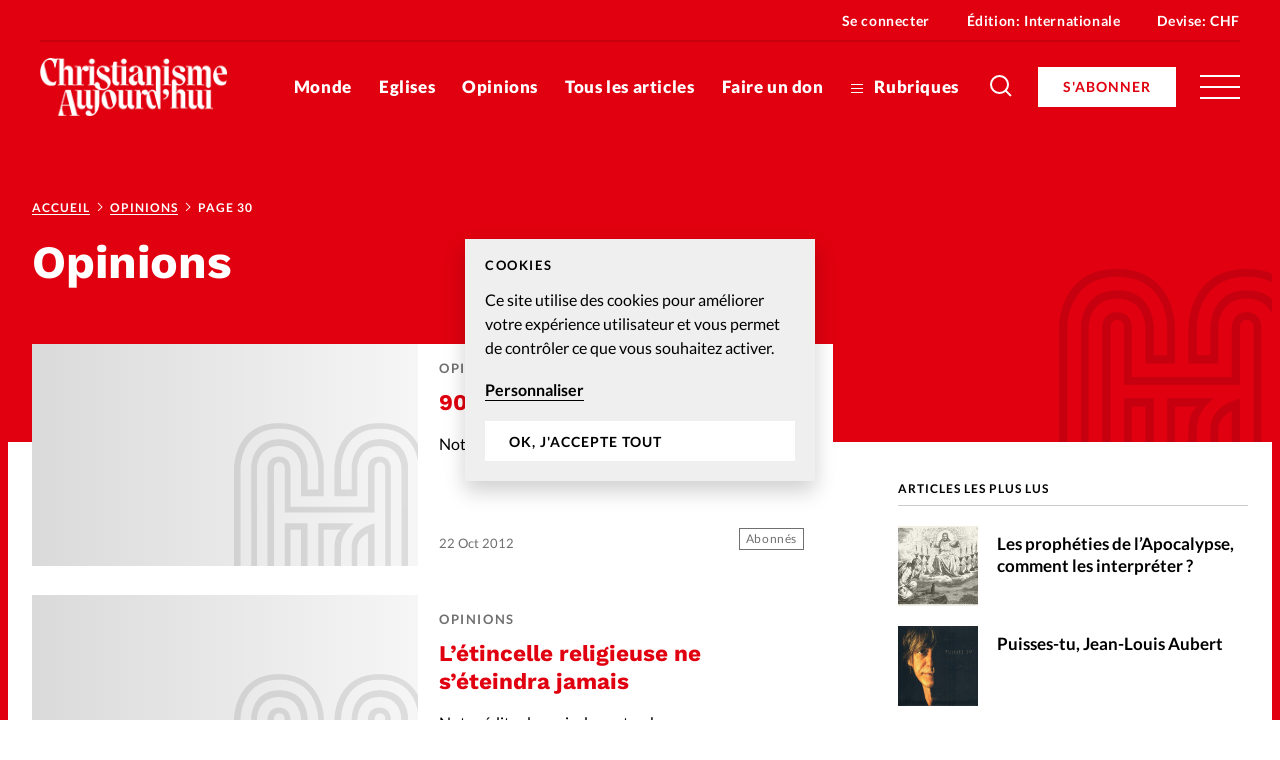

--- FILE ---
content_type: text/html; charset=UTF-8
request_url: https://www.christianismeaujourdhui.info/rubrique/opinions/page/30/
body_size: 21372
content:


<!doctype html>
<html class="no-js" lang="fr-FR">
<head>
	<meta charset="" />
	<meta http-equiv="Content-Type" content="text/html; charset=UTF-8" />
	<meta http-equiv="X-UA-Compatible" content="IE=edge">
	<meta name="viewport" content="width=device-width, initial-scale=1">
	<link rel="author" href="/humans.txt" />
	<link rel="pingback" href="" />
	<link rel="profile" href="http://gmpg.org/xfn/11">

	<script type="text/javascript">
		var html = document.getElementsByTagName('html')[0];
		html.className = html.className.replace(/(?:^|\s)no-js(?!\S)/g, 'js');
	</script>

		<meta name='robots' content='index, follow, max-image-preview:large, max-snippet:-1, max-video-preview:-1' />

	<!-- This site is optimized with the Yoast SEO plugin v20.6 - https://yoast.com/wordpress/plugins/seo/ -->
	<title>Opinions - Page 30 sur 38 - Actualité - Christianisme Aujourd&#039;hui</title>
	<link rel="canonical" href="https://www.christianismeaujourdhui.info/rubrique/opinions/page/30/" />
	<link rel="prev" href="https://www.christianismeaujourdhui.info/rubrique/opinions/page/29/" />
	<link rel="next" href="https://www.christianismeaujourdhui.info/rubrique/opinions/page/31/" />
	<meta property="og:locale" content="fr_FR" />
	<meta property="og:type" content="article" />
	<meta property="og:title" content="Opinions - Page 30 sur 38 - Actualité - Christianisme Aujourd&#039;hui" />
	<meta property="og:url" content="https://www.christianismeaujourdhui.info/rubrique/opinions/" />
	<meta property="og:site_name" content="Christianisme Aujourd&#039;hui" />
	<meta name="twitter:card" content="summary_large_image" />
	<script type="application/ld+json" class="yoast-schema-graph">{"@context":"https://schema.org","@graph":[{"@type":"CollectionPage","@id":"https://www.christianismeaujourdhui.info/rubrique/opinions/","url":"https://www.christianismeaujourdhui.info/rubrique/opinions/page/30/","name":"Opinions - Page 30 sur 38 - Actualité - Christianisme Aujourd&#039;hui","isPartOf":{"@id":"https://www.christianismeaujourdhui.info/#website"},"breadcrumb":{"@id":"https://www.christianismeaujourdhui.info/rubrique/opinions/page/30/#breadcrumb"},"inLanguage":"fr-FR"},{"@type":"BreadcrumbList","@id":"https://www.christianismeaujourdhui.info/rubrique/opinions/page/30/#breadcrumb","itemListElement":[{"@type":"ListItem","position":1,"name":"Accueil","item":"https://www.christianismeaujourdhui.info/fr/"},{"@type":"ListItem","position":2,"name":"Opinions"}]},{"@type":"WebSite","@id":"https://www.christianismeaujourdhui.info/#website","url":"https://www.christianismeaujourdhui.info/","name":"Christianisme Aujourd&#039;hui","description":"Un repère dans l&#039;actualité","publisher":{"@id":"https://www.christianismeaujourdhui.info/#organization"},"potentialAction":[{"@type":"SearchAction","target":{"@type":"EntryPoint","urlTemplate":"https://www.christianismeaujourdhui.info/?s={search_term_string}"},"query-input":"required name=search_term_string"}],"inLanguage":"fr-FR"},{"@type":"Organization","@id":"https://www.christianismeaujourdhui.info/#organization","name":"Christianisme Aujourd'hui","url":"https://www.christianismeaujourdhui.info/","logo":{"@type":"ImageObject","inLanguage":"fr-FR","@id":"https://www.christianismeaujourdhui.info/#/schema/logo/image/","url":"https://www.christianismeaujourdhui.info/wp-content/uploads/sites/3/2020/09/logo-christianisme-small.jpg","contentUrl":"https://www.christianismeaujourdhui.info/wp-content/uploads/sites/3/2020/09/logo-christianisme-small.jpg","width":200,"height":85,"caption":"Christianisme Aujourd'hui"},"image":{"@id":"https://www.christianismeaujourdhui.info/#/schema/logo/image/"}}]}</script>
	<!-- / Yoast SEO plugin. -->


<link rel='dns-prefetch' href='//p.alliance-presse.com' />
<link rel='dns-prefetch' href='//js.stripe.com' />
<link rel="alternate" type="application/rss+xml" title="Christianisme Aujourd&#039;hui &raquo; Flux de la catégorie Opinions" href="https://www.christianismeaujourdhui.info/rubrique/opinions/feed/" />
<style id='safe-svg-svg-icon-style-inline-css' type='text/css'>
.safe-svg-cover .safe-svg-inside{display:inline-block;max-width:100%}.safe-svg-cover svg{height:100%;max-height:100%;max-width:100%;width:100%}

</style>
<link rel='stylesheet' id='wc-blocks-vendors-style-css' href='https://www.christianismeaujourdhui.info/wp-content/plugins/woocommerce/packages/woocommerce-blocks/build/wc-blocks-vendors-style.css' type='text/css' media='all' />
<link rel='stylesheet' id='wc-blocks-style-css' href='https://www.christianismeaujourdhui.info/wp-content/plugins/woocommerce/packages/woocommerce-blocks/build/wc-blocks-style.css' type='text/css' media='all' />
<link rel='stylesheet' id='wc-memberships-blocks-css' href='https://www.christianismeaujourdhui.info/wp-content/plugins/woocommerce-memberships/assets/css/blocks/wc-memberships-blocks.min.css' type='text/css' media='all' />
<link rel='stylesheet' id='classic-theme-styles-css' href='https://www.christianismeaujourdhui.info/wp-includes/css/classic-themes.min.css' type='text/css' media='all' />
<style id='global-styles-inline-css' type='text/css'>
body{--wp--preset--color--black: #000000;--wp--preset--color--cyan-bluish-gray: #abb8c3;--wp--preset--color--white: #ffffff;--wp--preset--color--pale-pink: #f78da7;--wp--preset--color--vivid-red: #cf2e2e;--wp--preset--color--luminous-vivid-orange: #ff6900;--wp--preset--color--luminous-vivid-amber: #fcb900;--wp--preset--color--light-green-cyan: #7bdcb5;--wp--preset--color--vivid-green-cyan: #00d084;--wp--preset--color--pale-cyan-blue: #8ed1fc;--wp--preset--color--vivid-cyan-blue: #0693e3;--wp--preset--color--vivid-purple: #9b51e0;--wp--preset--gradient--vivid-cyan-blue-to-vivid-purple: linear-gradient(135deg,rgba(6,147,227,1) 0%,rgb(155,81,224) 100%);--wp--preset--gradient--light-green-cyan-to-vivid-green-cyan: linear-gradient(135deg,rgb(122,220,180) 0%,rgb(0,208,130) 100%);--wp--preset--gradient--luminous-vivid-amber-to-luminous-vivid-orange: linear-gradient(135deg,rgba(252,185,0,1) 0%,rgba(255,105,0,1) 100%);--wp--preset--gradient--luminous-vivid-orange-to-vivid-red: linear-gradient(135deg,rgba(255,105,0,1) 0%,rgb(207,46,46) 100%);--wp--preset--gradient--very-light-gray-to-cyan-bluish-gray: linear-gradient(135deg,rgb(238,238,238) 0%,rgb(169,184,195) 100%);--wp--preset--gradient--cool-to-warm-spectrum: linear-gradient(135deg,rgb(74,234,220) 0%,rgb(151,120,209) 20%,rgb(207,42,186) 40%,rgb(238,44,130) 60%,rgb(251,105,98) 80%,rgb(254,248,76) 100%);--wp--preset--gradient--blush-light-purple: linear-gradient(135deg,rgb(255,206,236) 0%,rgb(152,150,240) 100%);--wp--preset--gradient--blush-bordeaux: linear-gradient(135deg,rgb(254,205,165) 0%,rgb(254,45,45) 50%,rgb(107,0,62) 100%);--wp--preset--gradient--luminous-dusk: linear-gradient(135deg,rgb(255,203,112) 0%,rgb(199,81,192) 50%,rgb(65,88,208) 100%);--wp--preset--gradient--pale-ocean: linear-gradient(135deg,rgb(255,245,203) 0%,rgb(182,227,212) 50%,rgb(51,167,181) 100%);--wp--preset--gradient--electric-grass: linear-gradient(135deg,rgb(202,248,128) 0%,rgb(113,206,126) 100%);--wp--preset--gradient--midnight: linear-gradient(135deg,rgb(2,3,129) 0%,rgb(40,116,252) 100%);--wp--preset--duotone--dark-grayscale: url('#wp-duotone-dark-grayscale');--wp--preset--duotone--grayscale: url('#wp-duotone-grayscale');--wp--preset--duotone--purple-yellow: url('#wp-duotone-purple-yellow');--wp--preset--duotone--blue-red: url('#wp-duotone-blue-red');--wp--preset--duotone--midnight: url('#wp-duotone-midnight');--wp--preset--duotone--magenta-yellow: url('#wp-duotone-magenta-yellow');--wp--preset--duotone--purple-green: url('#wp-duotone-purple-green');--wp--preset--duotone--blue-orange: url('#wp-duotone-blue-orange');--wp--preset--font-size--small: 13px;--wp--preset--font-size--medium: 20px;--wp--preset--font-size--large: 36px;--wp--preset--font-size--x-large: 42px;--wp--preset--spacing--20: 0.44rem;--wp--preset--spacing--30: 0.67rem;--wp--preset--spacing--40: 1rem;--wp--preset--spacing--50: 1.5rem;--wp--preset--spacing--60: 2.25rem;--wp--preset--spacing--70: 3.38rem;--wp--preset--spacing--80: 5.06rem;--wp--preset--shadow--natural: 6px 6px 9px rgba(0, 0, 0, 0.2);--wp--preset--shadow--deep: 12px 12px 50px rgba(0, 0, 0, 0.4);--wp--preset--shadow--sharp: 6px 6px 0px rgba(0, 0, 0, 0.2);--wp--preset--shadow--outlined: 6px 6px 0px -3px rgba(255, 255, 255, 1), 6px 6px rgba(0, 0, 0, 1);--wp--preset--shadow--crisp: 6px 6px 0px rgba(0, 0, 0, 1);}:where(.is-layout-flex){gap: 0.5em;}body .is-layout-flow > .alignleft{float: left;margin-inline-start: 0;margin-inline-end: 2em;}body .is-layout-flow > .alignright{float: right;margin-inline-start: 2em;margin-inline-end: 0;}body .is-layout-flow > .aligncenter{margin-left: auto !important;margin-right: auto !important;}body .is-layout-constrained > .alignleft{float: left;margin-inline-start: 0;margin-inline-end: 2em;}body .is-layout-constrained > .alignright{float: right;margin-inline-start: 2em;margin-inline-end: 0;}body .is-layout-constrained > .aligncenter{margin-left: auto !important;margin-right: auto !important;}body .is-layout-constrained > :where(:not(.alignleft):not(.alignright):not(.alignfull)){max-width: var(--wp--style--global--content-size);margin-left: auto !important;margin-right: auto !important;}body .is-layout-constrained > .alignwide{max-width: var(--wp--style--global--wide-size);}body .is-layout-flex{display: flex;}body .is-layout-flex{flex-wrap: wrap;align-items: center;}body .is-layout-flex > *{margin: 0;}:where(.wp-block-columns.is-layout-flex){gap: 2em;}.has-black-color{color: var(--wp--preset--color--black) !important;}.has-cyan-bluish-gray-color{color: var(--wp--preset--color--cyan-bluish-gray) !important;}.has-white-color{color: var(--wp--preset--color--white) !important;}.has-pale-pink-color{color: var(--wp--preset--color--pale-pink) !important;}.has-vivid-red-color{color: var(--wp--preset--color--vivid-red) !important;}.has-luminous-vivid-orange-color{color: var(--wp--preset--color--luminous-vivid-orange) !important;}.has-luminous-vivid-amber-color{color: var(--wp--preset--color--luminous-vivid-amber) !important;}.has-light-green-cyan-color{color: var(--wp--preset--color--light-green-cyan) !important;}.has-vivid-green-cyan-color{color: var(--wp--preset--color--vivid-green-cyan) !important;}.has-pale-cyan-blue-color{color: var(--wp--preset--color--pale-cyan-blue) !important;}.has-vivid-cyan-blue-color{color: var(--wp--preset--color--vivid-cyan-blue) !important;}.has-vivid-purple-color{color: var(--wp--preset--color--vivid-purple) !important;}.has-black-background-color{background-color: var(--wp--preset--color--black) !important;}.has-cyan-bluish-gray-background-color{background-color: var(--wp--preset--color--cyan-bluish-gray) !important;}.has-white-background-color{background-color: var(--wp--preset--color--white) !important;}.has-pale-pink-background-color{background-color: var(--wp--preset--color--pale-pink) !important;}.has-vivid-red-background-color{background-color: var(--wp--preset--color--vivid-red) !important;}.has-luminous-vivid-orange-background-color{background-color: var(--wp--preset--color--luminous-vivid-orange) !important;}.has-luminous-vivid-amber-background-color{background-color: var(--wp--preset--color--luminous-vivid-amber) !important;}.has-light-green-cyan-background-color{background-color: var(--wp--preset--color--light-green-cyan) !important;}.has-vivid-green-cyan-background-color{background-color: var(--wp--preset--color--vivid-green-cyan) !important;}.has-pale-cyan-blue-background-color{background-color: var(--wp--preset--color--pale-cyan-blue) !important;}.has-vivid-cyan-blue-background-color{background-color: var(--wp--preset--color--vivid-cyan-blue) !important;}.has-vivid-purple-background-color{background-color: var(--wp--preset--color--vivid-purple) !important;}.has-black-border-color{border-color: var(--wp--preset--color--black) !important;}.has-cyan-bluish-gray-border-color{border-color: var(--wp--preset--color--cyan-bluish-gray) !important;}.has-white-border-color{border-color: var(--wp--preset--color--white) !important;}.has-pale-pink-border-color{border-color: var(--wp--preset--color--pale-pink) !important;}.has-vivid-red-border-color{border-color: var(--wp--preset--color--vivid-red) !important;}.has-luminous-vivid-orange-border-color{border-color: var(--wp--preset--color--luminous-vivid-orange) !important;}.has-luminous-vivid-amber-border-color{border-color: var(--wp--preset--color--luminous-vivid-amber) !important;}.has-light-green-cyan-border-color{border-color: var(--wp--preset--color--light-green-cyan) !important;}.has-vivid-green-cyan-border-color{border-color: var(--wp--preset--color--vivid-green-cyan) !important;}.has-pale-cyan-blue-border-color{border-color: var(--wp--preset--color--pale-cyan-blue) !important;}.has-vivid-cyan-blue-border-color{border-color: var(--wp--preset--color--vivid-cyan-blue) !important;}.has-vivid-purple-border-color{border-color: var(--wp--preset--color--vivid-purple) !important;}.has-vivid-cyan-blue-to-vivid-purple-gradient-background{background: var(--wp--preset--gradient--vivid-cyan-blue-to-vivid-purple) !important;}.has-light-green-cyan-to-vivid-green-cyan-gradient-background{background: var(--wp--preset--gradient--light-green-cyan-to-vivid-green-cyan) !important;}.has-luminous-vivid-amber-to-luminous-vivid-orange-gradient-background{background: var(--wp--preset--gradient--luminous-vivid-amber-to-luminous-vivid-orange) !important;}.has-luminous-vivid-orange-to-vivid-red-gradient-background{background: var(--wp--preset--gradient--luminous-vivid-orange-to-vivid-red) !important;}.has-very-light-gray-to-cyan-bluish-gray-gradient-background{background: var(--wp--preset--gradient--very-light-gray-to-cyan-bluish-gray) !important;}.has-cool-to-warm-spectrum-gradient-background{background: var(--wp--preset--gradient--cool-to-warm-spectrum) !important;}.has-blush-light-purple-gradient-background{background: var(--wp--preset--gradient--blush-light-purple) !important;}.has-blush-bordeaux-gradient-background{background: var(--wp--preset--gradient--blush-bordeaux) !important;}.has-luminous-dusk-gradient-background{background: var(--wp--preset--gradient--luminous-dusk) !important;}.has-pale-ocean-gradient-background{background: var(--wp--preset--gradient--pale-ocean) !important;}.has-electric-grass-gradient-background{background: var(--wp--preset--gradient--electric-grass) !important;}.has-midnight-gradient-background{background: var(--wp--preset--gradient--midnight) !important;}.has-small-font-size{font-size: var(--wp--preset--font-size--small) !important;}.has-medium-font-size{font-size: var(--wp--preset--font-size--medium) !important;}.has-large-font-size{font-size: var(--wp--preset--font-size--large) !important;}.has-x-large-font-size{font-size: var(--wp--preset--font-size--x-large) !important;}
.wp-block-navigation a:where(:not(.wp-element-button)){color: inherit;}
:where(.wp-block-columns.is-layout-flex){gap: 2em;}
.wp-block-pullquote{font-size: 1.5em;line-height: 1.6;}
</style>
<style id='woocommerce-inline-inline-css' type='text/css'>
.woocommerce form .form-row .required { visibility: visible; }
</style>
<link rel='stylesheet' id='ppress-frontend-css' href='https://www.christianismeaujourdhui.info/wp-content/plugins/wp-user-avatar/assets/css/frontend.min.css' type='text/css' media='all' />
<link rel='stylesheet' id='ppress-flatpickr-css' href='https://www.christianismeaujourdhui.info/wp-content/plugins/wp-user-avatar/assets/flatpickr/flatpickr.min.css' type='text/css' media='all' />
<link rel='stylesheet' id='ppress-select2-css' href='https://www.christianismeaujourdhui.info/wp-content/plugins/wp-user-avatar/assets/select2/select2.min.css' type='text/css' media='all' />
<link rel='stylesheet' id='give-styles-css' href='https://www.christianismeaujourdhui.info/wp-content/plugins/give/assets/dist/css/give.css' type='text/css' media='all' />
<link rel='stylesheet' id='give-donation-summary-style-frontend-css' href='https://www.christianismeaujourdhui.info/wp-content/plugins/give/assets/dist/css/give-donation-summary.css' type='text/css' media='all' />
<link rel='stylesheet' id='give_ffm_frontend_styles-css' href='https://www.christianismeaujourdhui.info/wp-content/plugins/give-form-field-manager/assets/dist/css/give-ffm-frontend.css' type='text/css' media='all' />
<link rel='stylesheet' id='give_ffm_datepicker_styles-css' href='https://www.christianismeaujourdhui.info/wp-content/plugins/give-form-field-manager/assets/dist/css/give-ffm-datepicker.css' type='text/css' media='all' />
<link rel='stylesheet' id='give_recurring_css-css' href='https://www.christianismeaujourdhui.info/wp-content/plugins/give-recurring/assets/css/give-recurring.min.css' type='text/css' media='all' />
<link rel='stylesheet' id='currency-switcher-css' href='https://www.christianismeaujourdhui.info/wp-content/plugins/woocommerce-multicurrency/src/WOOMC/Currency/Switcher/currency-switcher.css' type='text/css' media='all' />
<link rel='stylesheet' id='supt-styles-css' href='https://www.christianismeaujourdhui.info/wp-content/themes/alliance-presse/static/bundle.661f3f4d.css' type='text/css' media='all' />
<link rel='preload' as='font' id='supt-preload-font-lato-regular-css' href='https://www.christianismeaujourdhui.info/wp-content/themes/alliance-presse/static/fonts/lato/lato-regular.woff2' type='font/woff2' media='all' />
<link rel='preload' as='font' id='supt-preload-font-lato-bold-css' href='https://www.christianismeaujourdhui.info/wp-content/themes/alliance-presse/static/fonts/lato/lato-bold.woff2' type='font/woff2' media='all' />
<link rel='preload' as='font' id='supt-preload-font-lato-black-css' href='https://www.christianismeaujourdhui.info/wp-content/themes/alliance-presse/static/fonts/lato/lato-black.woff2' type='font/woff2' media='all' />
<link rel='preload' as='font' id='supt-preload-font-worksans-bold-css' href='https://www.christianismeaujourdhui.info/wp-content/themes/alliance-presse/static/fonts/worksans/worksans-bold.woff2' type='font/woff2' media='all' />
<link rel='stylesheet' id='popup-maker-site-css' href='//www.christianismeaujourdhui.info/wp-content/uploads/sites/3/pum/pum-site-styles-3.css?generated=1682500513&#038;ver=1.18.1' type='text/css' media='all' />
<script type='text/javascript' src='//p.alliance-presse.com/ads/www/delivery/asyncjs.php' id='ad-delivery-script-js'></script>
<script type='text/javascript' src='https://www.christianismeaujourdhui.info/wp-includes/js/jquery/jquery.min.js' id='jquery-core-js'></script>
<script type='text/javascript' src='https://www.christianismeaujourdhui.info/wp-includes/js/jquery/jquery-migrate.min.js' id='jquery-migrate-js'></script>
<script type='text/javascript' src='https://www.christianismeaujourdhui.info/wp-includes/js/jquery/ui/core.min.js' id='jquery-ui-core-js'></script>
<script type='text/javascript' src='https://www.christianismeaujourdhui.info/wp-includes/js/jquery/ui/datepicker.min.js' id='jquery-ui-datepicker-js'></script>
<script type='text/javascript' id='jquery-ui-datepicker-js-after'>
jQuery(function(jQuery){jQuery.datepicker.setDefaults({"closeText":"Fermer","currentText":"Aujourd\u2019hui","monthNames":["janvier","f\u00e9vrier","mars","avril","mai","juin","juillet","ao\u00fbt","septembre","octobre","novembre","d\u00e9cembre"],"monthNamesShort":["Jan","F\u00e9v","Mar","Avr","Mai","Juin","Juil","Ao\u00fbt","Sep","Oct","Nov","D\u00e9c"],"nextText":"Suivant","prevText":"Pr\u00e9c\u00e9dent","dayNames":["dimanche","lundi","mardi","mercredi","jeudi","vendredi","samedi"],"dayNamesShort":["dim","lun","mar","mer","jeu","ven","sam"],"dayNamesMin":["D","L","M","M","J","V","S"],"dateFormat":"d M yy","firstDay":1,"isRTL":false});});
</script>
<script type='text/javascript' src='https://www.christianismeaujourdhui.info/wp-includes/js/jquery/ui/mouse.min.js' id='jquery-ui-mouse-js'></script>
<script type='text/javascript' src='https://www.christianismeaujourdhui.info/wp-includes/js/jquery/ui/slider.min.js' id='jquery-ui-slider-js'></script>
<script type='text/javascript' src='https://www.christianismeaujourdhui.info/wp-includes/js/clipboard.min.js' id='clipboard-js'></script>
<script type='text/javascript' src='https://www.christianismeaujourdhui.info/wp-includes/js/plupload/moxie.min.js' id='moxiejs-js'></script>
<script type='text/javascript' src='https://www.christianismeaujourdhui.info/wp-includes/js/plupload/plupload.min.js' id='plupload-js'></script>
<script type='text/javascript' src='https://www.christianismeaujourdhui.info/wp-includes/js/underscore.min.js' id='underscore-js'></script>
<script type='text/javascript' src='https://www.christianismeaujourdhui.info/wp-includes/js/dist/vendor/wp-polyfill-inert.min.js' id='wp-polyfill-inert-js'></script>
<script type='text/javascript' src='https://www.christianismeaujourdhui.info/wp-includes/js/dist/vendor/regenerator-runtime.min.js' id='regenerator-runtime-js'></script>
<script type='text/javascript' src='https://www.christianismeaujourdhui.info/wp-includes/js/dist/vendor/wp-polyfill.min.js' id='wp-polyfill-js'></script>
<script type='text/javascript' src='https://www.christianismeaujourdhui.info/wp-includes/js/dist/dom-ready.min.js' id='wp-dom-ready-js'></script>
<script type='text/javascript' src='https://www.christianismeaujourdhui.info/wp-includes/js/dist/hooks.min.js' id='wp-hooks-js'></script>
<script type='text/javascript' src='https://www.christianismeaujourdhui.info/wp-includes/js/dist/i18n.min.js' id='wp-i18n-js'></script>
<script type='text/javascript' id='wp-i18n-js-after'>
wp.i18n.setLocaleData( { 'text direction\u0004ltr': [ 'ltr' ] } );
</script>
<script type='text/javascript' id='wp-a11y-js-translations'>
( function( domain, translations ) {
	var localeData = translations.locale_data[ domain ] || translations.locale_data.messages;
	localeData[""].domain = domain;
	wp.i18n.setLocaleData( localeData, domain );
} )( "default", {"translation-revision-date":"2025-10-01 05:33:45+0000","generator":"GlotPress\/4.0.1","domain":"messages","locale_data":{"messages":{"":{"domain":"messages","plural-forms":"nplurals=2; plural=n > 1;","lang":"fr"},"Notifications":["Notifications"]}},"comment":{"reference":"wp-includes\/js\/dist\/a11y.js"}} );
</script>
<script type='text/javascript' src='https://www.christianismeaujourdhui.info/wp-includes/js/dist/a11y.min.js' id='wp-a11y-js'></script>
<script type='text/javascript' id='plupload-handlers-js-extra'>
/* <![CDATA[ */
var pluploadL10n = {"queue_limit_exceeded":"Vous avez tent\u00e9 de t\u00e9l\u00e9verser trop de fichiers \u00e0 la fois.","file_exceeds_size_limit":"%s d\u00e9passe la limite de t\u00e9l\u00e9versement de ce site.","zero_byte_file":"Le fichier est vide. Veuillez en essayer un autre.","invalid_filetype":"D\u00e9sol\u00e9, vous n\u2019avez pas l\u2019autorisation de t\u00e9l\u00e9verser ce type de fichier.","not_an_image":"Ce fichier n\u2019est pas une image. Veuillez en t\u00e9l\u00e9verser un autre.","image_memory_exceeded":"M\u00e9moire d\u00e9pass\u00e9e. Veuillez r\u00e9essayer avec un fichier plus petit.","image_dimensions_exceeded":"Ce fichier est plus grand que la taille maximale. Veuillez en t\u00e9l\u00e9verser un autre.","default_error":"Une erreur est survenue lors du t\u00e9l\u00e9versement. Veuillez r\u00e9essayer plus tard.","missing_upload_url":"Il y a une erreur de configuration. Veuillez contacter l\u2019administrateur ou l\u2019administratrice de votre serveur.","upload_limit_exceeded":"Vous ne pouvez t\u00e9l\u00e9verser qu\u2019un fichier.","http_error":"Le serveur a renvoy\u00e9 une r\u00e9ponse inattendue. Cependant, le fichier a peut-\u00eatre \u00e9t\u00e9 bien t\u00e9l\u00e9vers\u00e9. Veuillez v\u00e9rifier dans la m\u00e9diath\u00e8que ou actualiser la page.","http_error_image":"Le serveur ne peut pas traiter l\u2019image. Cela peut se produire si le serveur est occup\u00e9 ou ne dispose pas de suffisamment de ressources pour terminer la t\u00e2che. T\u00e9l\u00e9verser une image plus petite peut aider. La taille maximale sugg\u00e9r\u00e9e est de 2560 pixels.","upload_failed":"Le t\u00e9l\u00e9versement a \u00e9chou\u00e9.","big_upload_failed":"Veuillez essayer de t\u00e9l\u00e9verser ce fichier \u00e0 l\u2019aide de l\u2019%1$soutil de t\u00e9l\u00e9versement%2$s.","big_upload_queued":"%s d\u00e9passe la limite de t\u00e9l\u00e9versement pour l\u2019outil de t\u00e9l\u00e9versement multiple utilis\u00e9 avec votre navigateur.","io_error":"Erreur I\/O (entr\u00e9es-sorties).","security_error":"Erreur de s\u00e9curit\u00e9.","file_cancelled":"Fichier annul\u00e9.","upload_stopped":"T\u00e9l\u00e9versement stopp\u00e9.","dismiss":"Ignorer","crunching":"En cours de traitement\u2026","deleted":"d\u00e9plac\u00e9 dans la corbeille.","error_uploading":"\u00ab\u00a0%s\u00a0\u00bb n\u2019a pas pu \u00eatre t\u00e9l\u00e9vers\u00e9.","unsupported_image":"Cette image ne peut pas \u00eatre affich\u00e9e dans un navigateur. Pour un meilleur r\u00e9sultat, convertissez-la en JPEG avant de la t\u00e9l\u00e9verser.","noneditable_image":"Cette image ne peut pas \u00eatre trait\u00e9e par le serveur web. Convertissez-la en JPEG ou PNG avant de la t\u00e9l\u00e9verser.","file_url_copied":"L\u2019URL du fichier a \u00e9t\u00e9 copi\u00e9e dans votre presse-papier"};
/* ]]> */
</script>
<script type='text/javascript' src='https://www.christianismeaujourdhui.info/wp-includes/js/plupload/handlers.min.js' id='plupload-handlers-js'></script>
<script type='text/javascript' id='give_ffm_frontend-js-extra'>
/* <![CDATA[ */
var give_ffm_frontend = {"ajaxurl":"https:\/\/www.christianismeaujourdhui.info\/wp-admin\/admin-ajax.php","error_message":"Please complete all required fields","submit_button_text":"Donate Now","nonce":"a233f4cd5c","confirmMsg":"Are you sure?","i18n":{"timepicker":{"choose_time":"Choose Time","time":"Time","hour":"Hour","minute":"Minute","second":"Second","done":"Done","now":"Now"},"repeater":{"max_rows":"You have added the maximum number of fields allowed."}},"plupload":{"url":"https:\/\/www.christianismeaujourdhui.info\/wp-admin\/admin-ajax.php?nonce=bf2d5dcba4","flash_swf_url":"https:\/\/www.christianismeaujourdhui.info\/wp-includes\/js\/plupload\/plupload.flash.swf","filters":[{"title":"Allowed Files","extensions":"*"}],"multipart":true,"urlstream_upload":true}};
/* ]]> */
</script>
<script type='text/javascript' src='https://www.christianismeaujourdhui.info/wp-content/plugins/give-form-field-manager/assets/dist/js/give-ffm-frontend.js' id='give_ffm_frontend-js'></script>
<script type='text/javascript' id='swp-js-js-extra'>
/* <![CDATA[ */
var swp_data = {"replacements":{"woocommerce-memberships|\t\t\t<p>Hey {member_name},<\/p>\n\t\t\t<p>Your {membership_plan} membership at {site_title} is now active!<\/p>\n\t\t\t<p>You can view more details about your membership from <a href=\"{membership_view_url}\">your account<\/a>.<\/p>\n\t\t\t<p>{site_title}<\/p>\n\t\t||":"\t\t\t<p>Bonjour {member_name},<\/p>\n\t\t\t<p>Votre {membership_plan} abonnement \u00e0 {site_title} est maintenant actif !<\/p>\n\t\t\t<p>Vous pouvez afficher plus de d\u00e9tails sur votre adh\u00e9sion\u00a0<a href=\"{membership_view_url}\">depuis votre compte<\/a>.<\/p>\n\t\t\t<p>{site_title}<\/p>\n\t\t","|%s ago||":"il y a %s","woocommerce|As a reminder, here are your order details:||":"Pour rappel, voici les d\u00e9tails de votre achat :","supt|Pour vous connecter \u00e0 votre compte Alliance Presse, saisissez votre e-mail et votre mot de passe. Un seul compte vous permet d\u2019acc\u00e8der \u00e0 tous nos sites.|Register form|":"Votre compte client vous permet d'acc\u00e9der \u00e0 tous <a href=\"https:\/\/www.alliance-presse.info\/\" target=_blank >nos sites Alliance Presse<\/a>. Si vous avez d\u00e9j\u00e0 un compte Alliance Presse, saisissez votre e-mail et votre mot de passe. ","woocommerce|Thanks for creating an account on %1$s. Your username is %2$s. You can access your account area to view orders, change your password, and more at: %3$s||":"Merci d\u2019avoir cr\u00e9\u00e9 un compte sur %1$s. Votre identifiant est %2$s. Vous pouvez acc\u00e9der \u00e0 l\u2019espace membre de votre compte pour visualiser vos commandes, changer votre mot de passe ou vos coordonn\u00e9es : %3$s","woocommerce|Your order on %s has been refunded. There are more details below for your reference:||":"Votre commande sur %s a \u00e9t\u00e9 rembours\u00e9e. Vous trouverez le d\u00e9tail ci-dessous :","woocommerce|Your personal data will be used to process your order, support your experience throughout this website, and for other purposes described in our %s.||":"Vos donn\u00e9es personnelles seront utilis\u00e9es pour traiter votre commande, soutenir votre exp\u00e9rience sur ce site et \u00e0 d&#039;autres fins d\u00e9crites dans %s.","supt|Alliance Presse - Connexion|Register form|":"Connexion \u00e0 votre compte Alliance Presse sur Christianisme Aujourd'hui","supt|Alliance Presse - S\u2019enregistrer|Register form|":"Cr\u00e9er un compte Alliance Presse sur Christianisme Aujourd'hui","woocommerce|Country \/ Region||":"Pays \/ R\u00e9gion","supt|Pour vous enregistrer \u00e0 Alliance Presse, saisissez vos coordonn\u00e9es. Un seul compte vous permet d\u2019acc\u00e9der \u00e0 tous nos sites.|Register form|":"En cr\u00e9ant un compte client vous pourrez acc\u00e9der \u00e0 tous <a href=\"\/ https:\/\/www.alliance-presse.info\/ target=_blank \">nos sites Alliance Presse<\/a>. Si vous avez d\u00e9j\u00e0 un compte Alliance Presse, <a href=\"\/mon-compte\">connectez-vous<\/a>.","woocommerce-memberships|Renew your {membership_plan}||":"Renouvelez votre abonnement","woocommerce|Sous-total:||":"Sous-total :","woocommerce|includes||":"Comprend","woocommerce|via %s||":"(forfait \"%s\")","woocommerce-memberships|You can now access {membership_plan}||":"Vous \u00eates d\u00e9sormais abonn\u00e9 !","woocommerce|Thank you. Your order has been received.||":"Merci pour votre commande !","supt|Abonnements digitaux|My account menu item|":"Mes abonnements digitaux","supt|Achats E-magazines|My account menu item|":"Mes e-magazines","woocommerce-memberships|An update about your {membership_plan}||":"Information \u00e0 propos de votre abonnement","supt|Et recevez l'acc\u00e8s \u00e0 10 articles r\u00e9serv\u00e9s aux abonn\u00e9s.|Article paywall|":"Et profitez gratuitement de l'acc\u00e8s aux articles web r\u00e9serv\u00e9s aux abonn\u00e9s pendant 14 jours.","woocommerce|Order||":"Toutes mes commandes","woocommerce-memberships|Renew your {site_title} membership!||":"Votre abonnement sur le site {site_title} a expir\u00e9","woocommerce-subscriptions|Via %s||":"(forfait \"%s\")","woocommerce-memberships|You can renew your {membership_plan}||":"Vous pouvez renouveler votre abonnement {membership_plan}","supt|Et recevez l'acc\u00e8s \u00e0 10 articles r\u00e9serv\u00e9s aux abonn\u00e9s.|Login page CTA|":"Et profitez gratuitement de l'acc\u00e8s aux articles web r\u00e9serv\u00e9s aux abonn\u00e9s pendant 14 jours.","woocommerce-pdf-product-vouchers|Your voucher is ready!||":"Votre bon cadeau est pr\u00eat !","woocommerce-pdf-product-vouchers|Your vouchers are ready!||":"Vos bon cadeaux sont pr\u00eats !","woocommerce-pdf-product-vouchers|Your voucher from order {order_number} is ready||":"Votre bon cadeau commande n\u00b0{order_number} est pr\u00eat !","woocommerce|Coupon||":"Code promo ou bon cadeau","woocommerce|Coupons||":"Code promo et bon cadeau","woocommerce|Coupon code||":"Code promo et bon cadeau"},"lang":"fr_FR","discovery":"","available":[],"discovery_endpoint":"","discovery_nonce":"","domains":["woocommerce-memberships","default","woocommerce","supt","woocommerce-subscriptions","woocommerce-pdf-product-vouchers"]};
/* ]]> */
</script>
<script type='text/javascript' src='https://www.christianismeaujourdhui.info/wp-content/plugins/say-what-pro/assets/build/frontend.js' id='swp-js-js'></script>
<script type='text/javascript' src='https://www.christianismeaujourdhui.info/wp-content/plugins/wp-user-avatar/assets/flatpickr/flatpickr.min.js' id='ppress-flatpickr-js'></script>
<script type='text/javascript' src='https://www.christianismeaujourdhui.info/wp-content/plugins/wp-user-avatar/assets/select2/select2.min.js' id='ppress-select2-js'></script>
<script type='text/javascript' id='give-stripe-js-js-extra'>
/* <![CDATA[ */
var give_stripe_vars = {"zero_based_currency":"","zero_based_currencies_list":["JPY","KRW","CLP","ISK","BIF","DJF","GNF","KHR","KPW","LAK","LKR","MGA","MZN","VUV"],"sitename":"","checkoutBtnTitle":"Donner","publishable_key":"pk_live_51GMajwK2XsQaXHzoKDyM27t1TT32faq9nF4JtduZxreJURynIDNvdoLGxH89qBrpq6J4HECr7pvqRWAGedn9WQ4y00bjCN7x8x","checkout_image":"","checkout_address":"","checkout_processing_text":"Don en cours de traitement...","give_version":"2.26.0","cc_fields_format":"multi","card_number_placeholder_text":"Num\u00e9ro de la carte","card_cvc_placeholder_text":"CVC","donate_button_text":"Donnez maintenant","element_font_styles":{"cssSrc":false},"element_base_styles":{"color":"#32325D","fontWeight":500,"fontSize":"16px","fontSmoothing":"antialiased","::placeholder":{"color":"#222222"},":-webkit-autofill":{"color":"#e39f48"}},"element_complete_styles":{},"element_empty_styles":{},"element_invalid_styles":{},"float_labels":"","base_country":"CH","preferred_locale":"fr","stripe_card_update":"","stripe_becs_update":""};
/* ]]> */
</script>
<script type='text/javascript' src='https://js.stripe.com/v3/' id='give-stripe-js-js'></script>
<script type='text/javascript' src='https://www.christianismeaujourdhui.info/wp-content/plugins/give/assets/dist/js/give-stripe.js' id='give-stripe-onpage-js-js'></script>
<script type='text/javascript' id='give-js-extra'>
/* <![CDATA[ */
var give_global_vars = {"ajaxurl":"https:\/\/www.christianismeaujourdhui.info\/wp-admin\/admin-ajax.php","checkout_nonce":"da732ceac9","currency":"CHF","currency_sign":" CHF","currency_pos":"after","thousands_separator":" ","decimal_separator":".","no_gateway":"Veuillez s\u00e9lectionner votre mode de paiement.","bad_minimum":"Le montant du don minimum pour ce formulaire est de","bad_maximum":"Le montant maximum du don personnalis\u00e9 pour ce formulaire est","general_loading":"Chargement\u2026","purchase_loading":"Veuillez patienter\u2026","textForOverlayScreen":"<h3>En cours...<\/h3><p>This will only take a second!<\/p>","number_decimals":"2","is_test_mode":"","give_version":"2.26.0","magnific_options":{"main_class":"give-modal","close_on_bg_click":false},"form_translation":{"payment-mode":"Veuillez s\u00e9lectionner un moyen de paiement.","give_first":"Veuillez saisir votre pr\u00e9nom.","give_last":"Veuillez saisir votre nom.","give_email":"Veuillez saisir une adresse de messagerie valide.","give_user_login":"Identifiant ou adresse de messagerie non valide.","give_user_pass":"Saisir un mot de passe.","give_user_pass_confirm":"Confirmer le mot de passe.","give_agree_to_terms":"Vous devez \u00eatre d\u2019accord avec les termes et conditions."},"confirm_email_sent_message":"Veuillez v\u00e9rifier votre e-mail et cliquer sur le lien pour acc\u00e9der \u00e0 votre historique complet de dons.","ajax_vars":{"ajaxurl":"https:\/\/www.christianismeaujourdhui.info\/wp-admin\/admin-ajax.php","ajaxNonce":"6948da481a","loading":"En cours de chargement","select_option":"Veuillez s\u00e9lectionner une option","default_gateway":"stripe","permalinks":"1","number_decimals":2},"cookie_hash":"35e34a0806187e2f0206d0e2eec48f9b","session_nonce_cookie_name":"wp-give_session_reset_nonce_35e34a0806187e2f0206d0e2eec48f9b","session_cookie_name":"wp-give_session_35e34a0806187e2f0206d0e2eec48f9b","delete_session_nonce_cookie":"0"};
var giveApiSettings = {"root":"https:\/\/www.christianismeaujourdhui.info\/wp-json\/give-api\/v2\/","rest_base":"give-api\/v2"};
/* ]]> */
</script>
<script type='text/javascript' id='give-js-translations'>
( function( domain, translations ) {
	var localeData = translations.locale_data[ domain ] || translations.locale_data.messages;
	localeData[""].domain = domain;
	wp.i18n.setLocaleData( localeData, domain );
} )( "give", {"translation-revision-date":"2023-04-06 21:03:13+0000","generator":"GlotPress\/4.0.0-alpha.4","domain":"messages","locale_data":{"messages":{"":{"domain":"messages","plural-forms":"nplurals=2; plural=n > 1;","lang":"fr"},"Dismiss this notice.":["Supprimer ce message."]}},"comment":{"reference":"assets\/dist\/js\/give.js"}} );
</script>
<script type='text/javascript' src='https://www.christianismeaujourdhui.info/wp-content/plugins/give/assets/dist/js/give.js' id='give-js'></script>
<script type='text/javascript' id='give_recurring_script-js-extra'>
/* <![CDATA[ */
var Give_Recurring_Vars = {"email_access":"1","pretty_intervals":{"1":"Tous les","2":"Tous les deux","3":"Tous les trois","4":"Tous les quatre","5":"Tous les cinq","6":"Tous les six"},"pretty_periods":{"day":"Quotidien","week":"Hebdomadaire","month":"Mensuel","quarter":"Trimestriel","half-year":"Semi-Annually","year":"Annuel"},"messages":{"daily_forbidden":"The selected payment method does not support daily recurring giving. Please select another payment method or supported giving frequency.","confirm_cancel":"\u00cates-vous s\u00fbr de vouloir arr\u00eater ce don r\u00e9gulier ?"},"multi_level_message_pre_text":"Vous avez choisi de donner"};
/* ]]> */
</script>
<script type='text/javascript' src='https://www.christianismeaujourdhui.info/wp-content/plugins/give-recurring/assets/js/give-recurring.min.js' id='give_recurring_script-js'></script>
<link rel="https://api.w.org/" href="https://www.christianismeaujourdhui.info/wp-json/" /><link rel="alternate" type="application/json" href="https://www.christianismeaujourdhui.info/wp-json/wp/v2/categories/157" /><link rel="EditURI" type="application/rsd+xml" title="RSD" href="https://www.christianismeaujourdhui.info/xmlrpc.php?rsd" />
<link rel="wlwmanifest" type="application/wlwmanifest+xml" href="https://www.christianismeaujourdhui.info/wp-includes/wlwmanifest.xml" />
<meta name="generator" content="WordPress 6.2.8" />
<meta name="generator" content="WooCommerce 7.6.0" />
<meta name="generator" content="Give v2.26.0" />
	<noscript><style>.woocommerce-product-gallery{ opacity: 1 !important; }</style></noscript>
	<link rel="icon" href="https://www.christianismeaujourdhui.info/wp-content/uploads/sites/3/2022/03/Sigle-CHA-positif_WP.png" sizes="32x32" />
<link rel="icon" href="https://www.christianismeaujourdhui.info/wp-content/uploads/sites/3/2022/03/Sigle-CHA-positif_WP.png" sizes="192x192" />
<link rel="apple-touch-icon" href="https://www.christianismeaujourdhui.info/wp-content/uploads/sites/3/2022/03/Sigle-CHA-positif_WP.png" />
<meta name="msapplication-TileImage" content="https://www.christianismeaujourdhui.info/wp-content/uploads/sites/3/2022/03/Sigle-CHA-positif_WP.png" />

</head>

<body class="category category-opinions category-157 give-recurring woocommerce-no-js woocommerce-multicurrency-CHF has-terciary-menu has-currency-selector page page-archive page-archive-post theme-cha">
	<a class="page__skip-link screen-reader-text" href="#content">Skip to content</a>

		<div class="site-navigation site-navigation--second-level"  data-site-navigation>
	<div class="site-navigation__nav-bar">
				<div class="site-navigation__brand">
			<a href="https://www.christianismeaujourdhui.info/">
				<img  src="https://www.christianismeaujourdhui.info/wp-content/uploads/sites/3/2022/03/Logotype-CHA-negatif_WP-1-200x0-c-default.png" alt="">
			</a>
		</div>

						<nav class="site-navigation__nav" role="navigation">
			<div>
					<a
						href="https://www.christianismeaujourdhui.info/rubrique/monde/"
						class=" menu-item menu-item-type-custom menu-item-object-custom menu-item-50018"
																	>
						Monde
					</a>
				</div><div>
					<a
						href="https://www.christianismeaujourdhui.info/rubrique/eglises/"
						class=" menu-item menu-item-type-custom menu-item-object-custom menu-item-50019"
																	>
						Eglises
					</a>
				</div><div>
					<a
						href="https://www.christianismeaujourdhui.info/rubrique/opinions/"
						class=" menu-item menu-item-type-custom menu-item-object-custom menu-item-50020"
																	>
						Opinions
					</a>
				</div><div>
					<a
						href="https://www.christianismeaujourdhui.info/tous-les-articles/"
						class=" menu-item menu-item-type-post_type menu-item-object-page current_page_parent menu-item-66170"
																	>
						Tous les articles
					</a>
				</div><div>
					<a
						href="https://www.alliance-presse.info/donations/soutenir-christianisme-aujourd-hui/"
						class=" menu-item menu-item-type-custom menu-item-object-custom menu-item-68803"
						 target="_blank"												rel="noreferrer noopener"
											>
						Faire un don
					</a>
				</div><div>
					<a
						href="https://www.christianismeaujourdhui.info/emplois-a-pourvoir/"
						class=" menu-item menu-item-type-post_type menu-item-object-page menu-item-72087"
																	>
						Emploi
					</a>
				</div><div>
					<a href="#" data-site-navigation-toggle>
						<svg xmlns="http://www.w3.org/2000/svg" viewBox="0 0 12 9">
							<path fill-rule="evenodd" d="M12 8v1H0V8h12zm0-4v1H0V4h12zm0-4v1H0V0h12z"/>
						</svg>
						Rubriques
					</a>
				</div>		</nav>
		
						<button class="site-navigation__toggle" data-site-navigation-toggle aria-label="Menu" aria-expanded="false" aria-controls="menu">
			<div class="site-navigation__toggle-icon" aria-hidden="true">
				<div class="site-navigation__toggle-bar"></div>
			</div>
		</button>
		
						<div class="site-navigation__tertiary-wrapper">
												<a href="https://www.christianismeaujourdhui.info/mon-compte/" >Se connecter</a>
																<button data-a11y-dialog-show="modal-currency_edition">Édition:&nbsp;Internationale</button>
																<button data-currency-selector="toggle" data-a11y-dialog-show="modal-currency_edition">Devise:&nbsp;<span>CHF</span></button>
									</div>
		
		<nav class="site-navigation__actions">
			<a href="https://www.christianismeaujourdhui.info/recherche/" aria-label="Recherche">
				<svg role="img">
					
					<use href="#magnifier" />
				</svg>
			</a>

						


<div class="wp-block-button button--primary-white button--primary-alt" >
	<a
		class="wp-block-button__link "
		
		href="https://www.christianismeaujourdhui.info/boutique/abonnements/"			>
		S'abonner
			</a>
</div>
					</nav>
	</div>
	<div id="menu" class="site-navigation__menu">

						<div class="site-navigation__secondary-wrapper">
							<div class="site-navigation__secondary-wrapper-title">
					<span>Rubriques</span>
				</div>
						<nav role="navigation">
								<div>
					<a
						tabindex="-1"
						href="https://www.christianismeaujourdhui.info/tous-les-articles/"
						class=" menu-item menu-item-type-post_type menu-item-object-page current_page_parent menu-item-50039"
																	>
						Tous les articles
					</a>
				</div>
								<div>
					<a
						tabindex="-1"
						href="https://www.christianismeaujourdhui.info/rubrique/actualite-chretienne/"
						class="menu-item menu-item-type-custom "
																	>
						Actualité chrétienne
					</a>
				</div>
								<div>
					<a
						tabindex="-1"
						href="https://www.christianismeaujourdhui.info/rubrique/actualite/"
						class="menu-item menu-item-type-custom "
																	>
						Actualité internationale
					</a>
				</div>
								<div>
					<a
						tabindex="-1"
						href="https://www.christianismeaujourdhui.info/rubrique/chronique/"
						class="menu-item menu-item-type-custom "
																	>
						Chronique
					</a>
				</div>
								<div>
					<a
						tabindex="-1"
						href="https://www.christianismeaujourdhui.info/rubrique/culture/"
						class="menu-item menu-item-type-custom "
																	>
						Culture
					</a>
				</div>
								<div>
					<a
						tabindex="-1"
						href="https://www.christianismeaujourdhui.info/rubrique/dossier/"
						class="menu-item menu-item-type-custom "
																	>
						Dossier
					</a>
				</div>
								<div>
					<a
						tabindex="-1"
						href="https://www.christianismeaujourdhui.info/rubrique/eglises/"
						class="menu-item menu-item-type-custom "
																	>
						Eglises
					</a>
				</div>
								<div>
					<a
						tabindex="-1"
						href="https://www.christianismeaujourdhui.info/rubrique/foi/"
						class="menu-item menu-item-type-custom "
																	>
						Foi
					</a>
				</div>
								<div>
					<a
						tabindex="-1"
						href="https://www.christianismeaujourdhui.info/rubrique/generation-reveil/"
						class="menu-item menu-item-type-custom "
																	>
						Génération réveil
					</a>
				</div>
								<div>
					<a
						tabindex="-1"
						href="https://www.christianismeaujourdhui.info/rubrique/monde/"
						class="menu-item menu-item-type-custom "
																	>
						Monde
					</a>
				</div>
								<div>
					<a
						tabindex="-1"
						href="https://www.christianismeaujourdhui.info/rubrique/opinions/"
						class="menu-item menu-item-type-custom current-menu-item"
																	>
						Opinions
					</a>
				</div>
								<div>
					<a
						tabindex="-1"
						href="https://www.christianismeaujourdhui.info/rubrique/publireportage/"
						class="menu-item menu-item-type-custom "
																	>
						Publireportage
					</a>
				</div>
								<div>
					<a
						tabindex="-1"
						href="https://www.christianismeaujourdhui.info/rubrique/relations-aujourdhui/"
						class="menu-item menu-item-type-custom "
																	>
						Relations Aujourd'hui
					</a>
				</div>
								<div>
					<a
						tabindex="-1"
						href="https://www.christianismeaujourdhui.info/rubrique/societe/"
						class="menu-item menu-item-type-custom "
																	>
						Société
					</a>
				</div>
								<div>
					<a
						tabindex="-1"
						href="https://www.christianismeaujourdhui.info/rubrique/tour-du-monde-des-eglises/"
						class="menu-item menu-item-type-custom "
																	>
						Tour du monde des Eglises
					</a>
				</div>
								<div>
					<a
						tabindex="-1"
						href="https://www.christianismeaujourdhui.info/rubrique/trait-d-ixene/"
						class="menu-item menu-item-type-custom "
																	>
						Trait d'Ixène
					</a>
				</div>
								<div>
					<a
						tabindex="-1"
						href="https://www.christianismeaujourdhui.info/rubrique/vecu/"
						class="menu-item menu-item-type-custom "
																	>
						Vécu
					</a>
				</div>
								<div>
					<a
						tabindex="-1"
						href="https://www.christianismeaujourdhui.info/rubrique/vie-interieure/"
						class="menu-item menu-item-type-custom "
																	>
						Vie Intérieure
					</a>
				</div>
							</nav>
		</div>
		
				<div class="site-navigation__primary-wrapper">
			<nav role="navigation">
													<div>
						<a
						 	tabindex="-1"
							href="https://www.christianismeaujourdhui.info/"
							class=" menu-item menu-item-type-post_type menu-item-object-page menu-item-home menu-item-50031"
																				>
							Accueil
						</a>
					</div>
									<div>
						<a
						 	tabindex="-1"
							href="https://www.christianismeaujourdhui.info/boutique/abonnements/"
							class=" menu-item menu-item-type-post_type menu-item-object-page menu-item-50032"
																				>
							Les abonnements
						</a>
					</div>
									<div>
						<a
						 	tabindex="-1"
							href="https://www.alliance-presse.info/donations/soutenir-christianisme-aujourd-hui/"
							class=" menu-item menu-item-type-custom menu-item-object-custom menu-item-68804"
							 target="_blank"														rel="noreferrer noopener"
													>
							Faire un don
						</a>
					</div>
									<div>
						<a
						 	tabindex="-1"
							href="https://www.christianismeaujourdhui.info/boutique/"
							class=" menu-item menu-item-type-post_type menu-item-object-page menu-item-50033"
																				>
							La boutique
						</a>
					</div>
									<div>
						<a
						 	tabindex="-1"
							href="https://www.christianismeaujourdhui.info/a-propos"
							class=" menu-item menu-item-type-custom menu-item-object-custom menu-item-50034"
																				>
							À propos
						</a>
					</div>
									<div>
						<a
						 	tabindex="-1"
							href="https://www.christianismeaujourdhui.info/presentation-de-la-redaction"
							class=" menu-item menu-item-type-custom menu-item-object-custom menu-item-50035"
																				>
							La rédaction
						</a>
					</div>
									<div>
						<a
						 	tabindex="-1"
							href="https://www.christianismeaujourdhui.info/mon-compte/"
							class=" menu-item menu-item-type-post_type menu-item-object-page menu-item-50036"
																				>
							Mon compte
						</a>
					</div>
									<div>
						<a
						 	tabindex="-1"
							href="https://www.christianismeaujourdhui.info/changement-d-adresse/"
							class=" menu-item menu-item-type-custom menu-item-object-custom menu-item-67150"
																				>
							Changemement d'adresse
						</a>
					</div>
									<div>
						<a
						 	tabindex="-1"
							href="https://www.christianismeaujourdhui.info/nous-ecrire/"
							class=" menu-item menu-item-type-post_type menu-item-object-page menu-item-50037"
																				>
							Nous contacter
						</a>
					</div>
									<div>
						<a
						 	tabindex="-1"
							href="https://www.christianismeaujourdhui.info/emplois-a-pourvoir/"
							class=" menu-item menu-item-type-post_type menu-item-object-page menu-item-72088"
																				>
							Emploi
						</a>
					</div>
				
								<div class="site-navigation__social-wrapper">
									<a tabindex="-1" class="icon" href="https://twitter.com/ChristianismeA" target="_blank" rel="noreferrer noopener" aria-label="Twitter">
						<svg role="img">
							
							<use href="#twitter" />
						</svg>
					</a>
									<a tabindex="-1" class="icon" href="https://www.facebook.com/ChristianismeAujourdhui/" target="_blank" rel="noreferrer noopener" aria-label="Facebook">
						<svg role="img">
							
							<use href="#facebook" />
						</svg>
					</a>
									<a tabindex="-1" class="icon" href="https://www.instagram.com/chrisaujourdhui/" target="_blank" rel="noreferrer noopener" aria-label="Instagram">
						<svg role="img">
							
							<use href="#instagram" />
						</svg>
					</a>
								</div>
			</nav>
		</div>

				<div class="site-navigation__editor-info">
			<svg class="footer__mid-logo-svg" role="img">
				<use href="#logo-ape-white" />
			</svg>
			<a tabindex="-1" href="http://www.alliance-presse.info/">Éditeur: alliance-presse.info</a>
		</div>

	</div>
</div>
	<div id="modal-currency_edition" class="modal "  data-modal style="display:none;">
	<div class="modal__overlay is-hidden" data-a11y-dialog-hide tabindex="-1"></div>
	<dialog  aria-labelledby="dialogTitle"  class="modal__dialog">
		<button aria-label="Fermer cette boîte de dialogue" class="modal__dialog-close" data-a11y-dialog-hide>
			<svg role="img">
			  <use href="#close"/>
			</svg>
		</button>
		<div class="modal__inner">
						<div class="modal__dialog-header">
								<div id="dialogTitle" class="modal__dialog-header-title">Bienvenue sur <br>Christianisme Aujourd&#039;hui!</div>
							</div>
						<div class="modal__dialog-content">
				<div class="modal__dialog-content__inner">
					<form class="modal__form">
													<div class="modal-category" >
								<div class="modal-category__title">Edition</div>
								<div class="modal-category__instruction-title">Choisissez votre édition:</div>
																	<div class="modal-category__instruction-description">Vous pouvez la changer à tout moment.</div>
																<div class="modal-category__options" >
									

		
<fieldset class="input-option input-option--radio" data-input-field="radio"  data-required >
		<ul class="input-option__list">
						
		<li class="input-option__item">
			<input
				class="input-option__item-field"
				type="radio"
				id="country_edition--international"
				name="country_edition"
				value="international"
				 checked				 required				data-link="https://www.christianismeaujourdhui.info/rubrique/opinions/"
			>
			<label for="country_edition--international" class="input-option__item-label">Internationale</label>
		</li>
						
		<li class="input-option__item">
			<input
				class="input-option__item-field"
				type="radio"
				id="country_edition--suisse"
				name="country_edition"
				value="suisse"
								 required				data-link="https://www.christianismeaujourdhui.info/ch/rubrique/opinions/"
			>
			<label for="country_edition--suisse" class="input-option__item-label">Suisse</label>
		</li>
						
		<li class="input-option__item">
			<input
				class="input-option__item-field"
				type="radio"
				id="country_edition--france"
				name="country_edition"
				value="france"
								 required				data-link="https://www.christianismeaujourdhui.info/fr/rubrique/opinions/"
			>
			<label for="country_edition--france" class="input-option__item-label">Française</label>
		</li>
			</ul>
</fieldset>
								</div>
							</div>
													<div class="modal-category" >
								<div class="modal-category__title">Devise</div>
								<div class="modal-category__instruction-title">Veuillez choisir votre devise:</div>
																	<div class="modal-category__instruction-description">Défini automatiquement en fonction de votre adresse de facturation.</div>
																<div class="modal-category__options" data-currency-selector="options">
									

		
<fieldset class="input-option input-option--radio" data-input-field="radio"  data-required >
		<ul class="input-option__list">
						
		<li class="input-option__item">
			<input
				class="input-option__item-field"
				type="radio"
				id="woocommerce_multicurrency_forced_currency--CHF"
				name="woocommerce_multicurrency_forced_currency"
				value="CHF"
				 checked				 required				data-currency="CHF"
			>
			<label for="woocommerce_multicurrency_forced_currency--CHF" class="input-option__item-label">Suisse (CHF)</label>
		</li>
						
		<li class="input-option__item">
			<input
				class="input-option__item-field"
				type="radio"
				id="woocommerce_multicurrency_forced_currency--EUR"
				name="woocommerce_multicurrency_forced_currency"
				value="EUR"
								 required				data-currency="EUR"
			>
			<label for="woocommerce_multicurrency_forced_currency--EUR" class="input-option__item-label">Europe & DOM-TOM (€)</label>
		</li>
						
		<li class="input-option__item">
			<input
				class="input-option__item-field"
				type="radio"
				id="woocommerce_multicurrency_forced_currency--world"
				name="woocommerce_multicurrency_forced_currency"
				value="world"
								 required				data-currency="CHF"
			>
			<label for="woocommerce_multicurrency_forced_currency--world" class="input-option__item-label">Reste du Monde (CHF)</label>
		</li>
			</ul>
</fieldset>
								</div>
							</div>
												<div class="modal__dialog-footer">
							<div class="modal__dialog-footer-text">En cliquant sur valider vous acceptez <br/><a href="https://www.christianismeaujourdhui.info/gestion-des-donnees-personnelles/" target="_blank">les conditions générales de confidentialité</a></div>
							<div class="modal__dialog-footer-button">
								


<div class="wp-block-button form__submit button--primary button--modal-mobile" >
	<button
		class="wp-block-button__link "
		type="submit"
					>
		Valider
			</button>
</div>
							</div>
						</div>
					</form>
				</div>
			</div>
		</div>
	</dialog>
</div>
	
				<header class="header header--archive-paged" >
	<div class="header__headband">
		<div class="header__headband-inner">
						<div class="header__breadcrumbs">						<nav class="breadcrumbs " data-breadcrumbs>
	<div class="breadcrumbs__inner"><span><span><a href="https://www.christianismeaujourdhui.info/fr/">Accueil</a></span> <svg class="breadcrumbs__separator" role="img"><use href="#chevron-right" /></svg> <span><a href="https://www.christianismeaujourdhui.info/rubrique/opinions/">Opinions</a></span> <svg class="breadcrumbs__separator" role="img"><use href="#chevron-right" /></svg> <span class="breadcrumb_last" aria-current="page">Page 30</span></span></div>
</nav>
						</div>
			<h1 class="header__title">Opinions</h1>
		</div>
	</div>
	</header>
		
	<main id="content" class="content page__main">
			
	
		 
<section class="article-list article-list--has-1-column has-da" >
	<div class="article-list__inner">

		
		<div class="article-list__list">
				
					

<article class="card-article card-article--wide card-article--no-img"  data-card-article>
		<div class="card-article__image_wrapper">
		<div class="card-article__image">
								</div>
	</div>
		<div class="card-article__details">
		<div class="card-article__category">
			<a href="https://www.christianismeaujourdhui.info/rubrique/opinions/">Opinions</a>
		</div>
		<h1 class="card-article__title">
			<a href="https://www.christianismeaujourdhui.info/90-des-humains-sont-croyants/">90% des humains sont croyants</a>
		</h1>
				<p class="card-article__excerpt">Notre édito du mois de novembre</p>
				<div class="card-article__footer">
			<div class="card-article__meta">
								<div class="card-article__meta_text">
																				<div class="card-article__meta_item card-article__author">
						<a href="https://www.christianismeaujourdhui.info/author/cwilli/">Christian Willi</a>
					</div>
															<div class="card-article__meta_item card-article__timestamp">
												<time class="card-article__date" datetime="2012-10-22T00:00:00+02:00">22 Oct 2012</time>
					</div>
									</div>
			</div>
						<div class="card-article__subscriber_only_label">Abonnés</div>
								</div>
	</div>
</article>
					

<article class="card-article card-article--wide card-article--no-img"  data-card-article>
		<div class="card-article__image_wrapper">
		<div class="card-article__image">
								</div>
	</div>
		<div class="card-article__details">
		<div class="card-article__category">
			<a href="https://www.christianismeaujourdhui.info/rubrique/opinions/">Opinions</a>
		</div>
		<h1 class="card-article__title">
			<a href="https://www.christianismeaujourdhui.info/l-etincelle-religieuse-ne-s-eteindra-jamais/">L&rsquo;étincelle religieuse ne s&rsquo;éteindra jamais</a>
		</h1>
				<p class="card-article__excerpt">Notre édito du mois de septembre.</p>
				<div class="card-article__footer">
			<div class="card-article__meta">
								<div class="card-article__meta_text">
																				<div class="card-article__meta_item card-article__author">
						<a href="https://www.christianismeaujourdhui.info/author/redactioncha/">La rédaction de Christianisme Aujourd'hui</a>
					</div>
															<div class="card-article__meta_item card-article__timestamp">
												<time class="card-article__date" datetime="2026-01-30T22:28:32+01:00">20 Août 2012</time>
					</div>
									</div>
			</div>
						<div class="card-article__subscriber_only_label">Abonnés</div>
								</div>
	</div>
</article>
					

<article class="card-article card-article--wide card-article--no-img"  data-card-article>
		<div class="card-article__image_wrapper">
		<div class="card-article__image">
								</div>
	</div>
		<div class="card-article__details">
		<div class="card-article__category">
			<a href="https://www.christianismeaujourdhui.info/rubrique/opinions/">Opinions</a>
		</div>
		<h1 class="card-article__title">
			<a href="https://www.christianismeaujourdhui.info/multiplicateurs-carte-blanche/">Multiplicateurs (Carte Blanche)</a>
		</h1>
				<p class="card-article__excerpt">Dans ce numéro, nous avons donné carte blanche à Frédéric Sépari, pasteur libriste à Lyon.</p>
				<div class="card-article__footer">
			<div class="card-article__meta">
								<div class="card-article__meta_text">
																				<div class="card-article__meta_item card-article__author">
						<a href="https://www.christianismeaujourdhui.info/author/redactioncha/">La rédaction de Christianisme Aujourd'hui</a>
					</div>
															<div class="card-article__meta_item card-article__timestamp">
												<time class="card-article__date" datetime="2026-01-30T22:28:32+01:00">4 Août 2012</time>
					</div>
									</div>
			</div>
						<div class="card-article__subscriber_only_label">Abonnés</div>
								</div>
	</div>
</article>
					

<article class="card-article card-article--wide card-article--no-img"  data-card-article>
		<div class="card-article__image_wrapper">
		<div class="card-article__image">
								</div>
	</div>
		<div class="card-article__details">
		<div class="card-article__category">
			<a href="https://www.christianismeaujourdhui.info/rubrique/opinions/">Opinions</a>
		</div>
		<h1 class="card-article__title">
			<a href="https://www.christianismeaujourdhui.info/pasteurs-formes-une-denree-rare-hugues-not/">Pasteurs formés, une denrée rare? (Hugues Not)</a>
		</h1>
				<p class="card-article__excerpt">La Chronique d’Hugues Not</p>
				<div class="card-article__footer">
			<div class="card-article__meta">
								<div class="card-article__meta_text">
																				<div class="card-article__meta_item card-article__author">
						<a href="https://www.christianismeaujourdhui.info/author/redaction99/">Hugues Not</a>
					</div>
															<div class="card-article__meta_item card-article__timestamp">
												<time class="card-article__date" datetime="2026-01-30T22:28:32+01:00">11 Juil 2012</time>
					</div>
									</div>
			</div>
						<div class="card-article__subscriber_only_label">Abonnés</div>
								</div>
	</div>
</article>
					

<article class="card-article card-article--wide card-article--no-img"  data-card-article>
		<div class="card-article__image_wrapper">
		<div class="card-article__image">
								</div>
	</div>
		<div class="card-article__details">
		<div class="card-article__category">
			<a href="https://www.christianismeaujourdhui.info/rubrique/opinions/">Opinions</a>
		</div>
		<h1 class="card-article__title">
			<a href="https://www.christianismeaujourdhui.info/un-bel-ete-sportif-en-perspective/">Un bel été sportif en perspective!</a>
		</h1>
				<p class="card-article__excerpt">Découvrez notre édito de l'été.</p>
				<div class="card-article__footer">
			<div class="card-article__meta">
								<div class="card-article__meta_text">
																				<div class="card-article__meta_item card-article__author">
						<a href="https://www.christianismeaujourdhui.info/author/redacteur38/">Jérémie Cavin</a>
					</div>
															<div class="card-article__meta_item card-article__timestamp">
												<time class="card-article__date" datetime="2026-01-30T22:28:32+01:00">18 Juin 2012</time>
					</div>
									</div>
			</div>
						<div class="card-article__subscriber_only_label">Abonnés</div>
								</div>
	</div>
</article>
					

<article class="card-article card-article--wide card-article--no-img"  data-card-article>
		<div class="card-article__image_wrapper">
		<div class="card-article__image">
								</div>
	</div>
		<div class="card-article__details">
		<div class="card-article__category">
			<a href="https://www.christianismeaujourdhui.info/rubrique/opinions/">Opinions</a>
		</div>
		<h1 class="card-article__title">
			<a href="https://www.christianismeaujourdhui.info/face-aux-crises-carte-blanche/">Face aux crises (Carte Blanche)</a>
		</h1>
				<p class="card-article__excerpt">Dans ce numéro, nous avons donné carte blanche à Bradley Dickson, pasteur d'une Eglise CAEF (Communautés et assemblées évangéliques de France). Il nous parle du grain de sable, de la difficulté qui amène une période…</p>
				<div class="card-article__footer">
			<div class="card-article__meta">
								<div class="card-article__meta_text">
																				<div class="card-article__meta_item card-article__author">
						<a href="https://www.christianismeaujourdhui.info/author/redactioncha/">La rédaction de Christianisme Aujourd'hui</a>
					</div>
															<div class="card-article__meta_item card-article__timestamp">
												<time class="card-article__date" datetime="2026-01-30T22:28:32+01:00">1 Juin 2012</time>
					</div>
									</div>
			</div>
						<div class="card-article__subscriber_only_label">Abonnés</div>
								</div>
	</div>
</article>
					

<article class="card-article card-article--wide card-article--no-img"  data-card-article>
		<div class="card-article__image_wrapper">
		<div class="card-article__image">
								</div>
	</div>
		<div class="card-article__details">
		<div class="card-article__category">
			<a href="https://www.christianismeaujourdhui.info/rubrique/opinions/">Opinions</a>
		</div>
		<h1 class="card-article__title">
			<a href="https://www.christianismeaujourdhui.info/presidentielles-le-combat-de-coqs/">Présidentielles, le combat de coqs</a>
		</h1>
				<p class="card-article__excerpt">La Chronique d’Hugues Not</p>
				<div class="card-article__footer">
			<div class="card-article__meta">
								<div class="card-article__meta_text">
																				<div class="card-article__meta_item card-article__author">
						<a href="https://www.christianismeaujourdhui.info/author/redaction99/">Hugues Not</a>
					</div>
															<div class="card-article__meta_item card-article__timestamp">
												<time class="card-article__date" datetime="2026-01-30T22:28:32+01:00">27 Mai 2012</time>
					</div>
									</div>
			</div>
						<div class="card-article__subscriber_only_label">Abonnés</div>
								</div>
	</div>
</article>
					

<article class="card-article card-article--wide card-article--no-img"  data-card-article>
		<div class="card-article__image_wrapper">
		<div class="card-article__image">
								</div>
	</div>
		<div class="card-article__details">
		<div class="card-article__category">
			<a href="https://www.christianismeaujourdhui.info/rubrique/opinions/">Opinions</a>
		</div>
		<h1 class="card-article__title">
			<a href="https://www.christianismeaujourdhui.info/barack-obama-donne-le-ton/">Barack Obama donne le ton</a>
		</h1>
				<p class="card-article__excerpt">Retrouvez notre édito du mois de juin.</p>
				<div class="card-article__footer">
			<div class="card-article__meta">
								<div class="card-article__meta_text">
																				<div class="card-article__meta_item card-article__author">
						<a href="https://www.christianismeaujourdhui.info/author/cwilli/">Christian Willi</a>
					</div>
															<div class="card-article__meta_item card-article__timestamp">
												<time class="card-article__date" datetime="2026-01-30T22:28:32+01:00">21 Mai 2012</time>
					</div>
									</div>
			</div>
						<div class="card-article__subscriber_only_label">Abonnés</div>
								</div>
	</div>
</article>
					

<article class="card-article card-article--wide card-article--no-img"  data-card-article>
		<div class="card-article__image_wrapper">
		<div class="card-article__image">
								</div>
	</div>
		<div class="card-article__details">
		<div class="card-article__category">
			<a href="https://www.christianismeaujourdhui.info/rubrique/opinions/">Opinions</a>
		</div>
		<h1 class="card-article__title">
			<a href="https://www.christianismeaujourdhui.info/politiquement-incorrect-notre-edito-du-mois-de-mai/">Politiquement incorrect (Notre édito du mois de mai)</a>
		</h1>
				<p class="card-article__excerpt">Notre édito du mois de novembre</p>
				<div class="card-article__footer">
			<div class="card-article__meta">
								<div class="card-article__meta_text">
																				<div class="card-article__meta_item card-article__author">
						<a href="https://www.christianismeaujourdhui.info/author/cwilli/">Christian Willi</a>
					</div>
															<div class="card-article__meta_item card-article__timestamp">
												<time class="card-article__date" datetime="2026-01-30T22:28:32+01:00">23 Avr 2012</time>
					</div>
									</div>
			</div>
						<div class="card-article__subscriber_only_label">Abonnés</div>
								</div>
	</div>
</article>
					

<article class="card-article card-article--wide"  data-card-article>
		<div class="card-article__image_wrapper">
		<div class="card-article__image">
						<img  src="https://www.christianismeaujourdhui.info/wp-content/uploads/sites/3/2020/07/visual.phpid7nomchampsfilinkimagesubimgidelement7030-270x0-c-default.jpg" alt=""/>
								</div>
	</div>
		<div class="card-article__details">
		<div class="card-article__category">
			<a href="https://www.christianismeaujourdhui.info/rubrique/opinions/">Opinions</a>
		</div>
		<h1 class="card-article__title">
			<a href="https://www.christianismeaujourdhui.info/coeur-corrompu-carte-blanche/">Coeur corrompu (Carte blanche)</a>
		</h1>
				<p class="card-article__excerpt">Chaque mois, Christianisme Aujourd'hui offre sa tribune libre à un acteur du protestantisme évangélique d'expression française. Paul Wells, doyen de la Faculté Jean Calvin, offre indirectement une explication théologique de la récente tragédie de Toulouse.</p>
				<div class="card-article__footer">
			<div class="card-article__meta">
								<div class="card-article__meta_text">
																				<div class="card-article__meta_item card-article__author">
						<a href="https://www.christianismeaujourdhui.info/author/redaction202/">Paul Wells</a>
					</div>
															<div class="card-article__meta_item card-article__timestamp">
												<time class="card-article__date" datetime="2026-01-30T22:28:32+01:00">23 Avr 2012</time>
					</div>
									</div>
			</div>
						<div class="card-article__subscriber_only_label">Abonnés</div>
								</div>
	</div>
</article>
				
				</div>

													
												
			
	
	<nav class="pagination article-list--has-1-column has-da" >
		<ul class="pagination__list">

						<li class="pagination__item pagination__item--nav">
				<a href="https://www.christianismeaujourdhui.info/rubrique/opinions/page/29/">
					<svg class="pagination__icon"><use href="#previous"></svg>
					<span class="pagination__icon--prevtext">Précédent</span>
				</a>
			</li>

						<div class="pagination__numbers has-more-than-2">
																											<li class="pagination__item page-number page-numbers">
											<a href=https://www.christianismeaujourdhui.info/rubrique/opinions/>1</a>
										</li>
														<li class="pagination__item dots">
											<span>…</span>
										</li>
																									<li class="pagination__item hide-mobile">
											<a href=https://www.christianismeaujourdhui.info/rubrique/opinions/page/27/>27</a>
										</li>
														<li class="pagination__item page-number page-numbers">
											<a href=https://www.christianismeaujourdhui.info/rubrique/opinions/page/28/>28</a>
										</li>
														<li class="pagination__item page-number page-numbers">
											<a href=https://www.christianismeaujourdhui.info/rubrique/opinions/page/29/>29</a>
										</li>
														<li class="pagination__item pagination__item--current  page-number page-numbers current">
											<span>30</span>
										</li>
																									<li class="pagination__item hide-mobile">
											<a href=https://www.christianismeaujourdhui.info/rubrique/opinions/page/31/>31</a>
										</li>
														<li class="pagination__item page-number page-numbers">
											<a href=https://www.christianismeaujourdhui.info/rubrique/opinions/page/32/>32</a>
										</li>
														<li class="pagination__item page-number page-numbers">
											<a href=https://www.christianismeaujourdhui.info/rubrique/opinions/page/33/>33</a>
										</li>
														<li class="pagination__item dots">
											<span>…</span>
										</li>
														<li class="pagination__item page-number page-numbers">
											<a href=https://www.christianismeaujourdhui.info/rubrique/opinions/page/38/>38</a>
										</li>
							</div>

						<li class="pagination__item pagination__item--nav">
				<a href="https://www.christianismeaujourdhui.info/rubrique/opinions/page/31/">
					<span class="pagination__icon--nexttext">Suivant</span>
					<svg class="pagination__icon"><use href="#next"></svg>
				</a>
			</li>

		</ul>
	</nav>
			<aside class="article-list__sidebar">
		<div class="article-list__widgets">
		<div class="widget-article-list " >
	<div class="widget-article-list__header">
		<h3 class="widget-article-list__title">Articles les plus lus</h3>
			</div>
	<div class="widget-article-list__list">
									

<article class="card-article card-article--tiny"  data-card-article>
		<div class="card-article__image_wrapper">
		<div class="card-article__image">
						<img  src="https://www.christianismeaujourdhui.info/wp-content/uploads/sites/3/2021/02/Apo_regards-185405425-300x300-c-default.jpg" alt="Jean sur l&#039;île de Patmos, gravure publiée en 1877."/>
								</div>
	</div>
		<div class="card-article__details">
		<div class="card-article__category">
			<span ></span>
		</div>
		<h1 class="card-article__title">
			<a href="https://www.christianismeaujourdhui.info/les-propheties-de-l-apocalypse-comment-les-interpreter/">Les prophéties de l&rsquo;Apocalypse, comment les interpréter ?</a>
		</h1>
				<div class="card-article__footer">
			<div class="card-article__meta">
								<div class="card-article__meta_text">
																								</div>
			</div>
								</div>
	</div>
</article>
									

<article class="card-article card-article--tiny"  data-card-article>
		<div class="card-article__image_wrapper">
		<div class="card-article__image">
						<img  src="https://www.christianismeaujourdhui.info/wp-content/uploads/sites/3/2023/09/Jean-Louis-Aubert-Puisses-tu-image-300x300-c-default.jpg" alt=""/>
								</div>
	</div>
		<div class="card-article__details">
		<div class="card-article__category">
			<span ></span>
		</div>
		<h1 class="card-article__title">
			<a href="https://www.christianismeaujourdhui.info/puisses-tu-jean-louis-aubert/">Puisses-tu, Jean-Louis Aubert</a>
		</h1>
				<div class="card-article__footer">
			<div class="card-article__meta">
								<div class="card-article__meta_text">
																								</div>
			</div>
								</div>
	</div>
</article>
									

<article class="card-article card-article--tiny"  data-card-article>
		<div class="card-article__image_wrapper">
		<div class="card-article__image">
						<img  src="https://www.christianismeaujourdhui.info/wp-content/uploads/sites/3/2024/01/Vie-et-Lumiere_evang-300x300-c-default.jpg" alt=""/>
								</div>
	</div>
		<div class="card-article__details">
		<div class="card-article__category">
			<span ></span>
		</div>
		<h1 class="card-article__title">
			<a href="https://www.christianismeaujourdhui.info/pour-un-consensus-entre-les-elus-du-loiret-et-la-mission-evangelique-tzigane-vie-et-lumiere/">Pour un consensus entre les élus du Loiret et la mission évangélique tzigane Vie et Lumière</a>
		</h1>
				<div class="card-article__footer">
			<div class="card-article__meta">
								<div class="card-article__meta_text">
																								</div>
			</div>
								</div>
	</div>
</article>
									

<article class="card-article card-article--tiny"  data-card-article>
		<div class="card-article__image_wrapper">
		<div class="card-article__image">
						<img  src="https://www.christianismeaujourdhui.info/wp-content/uploads/sites/3/2022/02/Chsen_Facebook-300x300-c-default.jpg" alt=""/>
								</div>
	</div>
		<div class="card-article__details">
		<div class="card-article__category">
			<span ></span>
		</div>
		<h1 class="card-article__title">
			<a href="https://www.christianismeaujourdhui.info/la-serie-the-chosen-entre-engouement-et-critiques/">La série «The Chosen», entre engouement et critiques</a>
		</h1>
				<div class="card-article__footer">
			<div class="card-article__meta">
								<div class="card-article__meta_text">
																								</div>
			</div>
								</div>
	</div>
</article>
									

<article class="card-article card-article--tiny"  data-card-article>
		<div class="card-article__image_wrapper">
		<div class="card-article__image">
						<img  src="https://www.christianismeaujourdhui.info/wp-content/uploads/sites/3/2020/11/potager-urbain-300x300-c-default.jpg" alt="Potager urbain avec serre et bacs à légumes."/>
								</div>
	</div>
		<div class="card-article__details">
		<div class="card-article__category">
			<span ></span>
		</div>
		<h1 class="card-article__title">
			<a href="https://www.christianismeaujourdhui.info/un-appel-a-se-preparer-en-urgence-a-sept-ans-de-vaches-maigres/">Un appel à se préparer en urgence à sept ans de vaches maigres</a>
		</h1>
				<div class="card-article__footer">
			<div class="card-article__meta">
								<div class="card-article__meta_text">
																								</div>
			</div>
								</div>
	</div>
</article>
									

<article class="card-article card-article--tiny"  data-card-article>
		<div class="card-article__image_wrapper">
		<div class="card-article__image">
						<img  src="https://www.christianismeaujourdhui.info/wp-content/uploads/sites/3/2021/08/amour-vaccination-300x300-c-default.jpg" alt="La vaccination est-elle vraiment un acte d&#039;amour ?"/>
								</div>
	</div>
		<div class="card-article__details">
		<div class="card-article__category">
			<span ></span>
		</div>
		<h1 class="card-article__title">
			<a href="https://www.christianismeaujourdhui.info/covid-19-amour-et-vaccination-9-raisons-pour-ne-pas-les-confondre/">Covid-19 : Amour et vaccination, 9 raisons pour ne pas les confondre</a>
		</h1>
				<div class="card-article__footer">
			<div class="card-article__meta">
								<div class="card-article__meta_text">
																								</div>
			</div>
								</div>
	</div>
</article>
									

<article class="card-article card-article--tiny"  data-card-article>
		<div class="card-article__image_wrapper">
		<div class="card-article__image">
						<img  src="https://www.christianismeaujourdhui.info/wp-content/uploads/sites/3/2020/07/visual.phpid7nomchampsfilinkimagesubimgidelement14252-300x300-c-default.jpg" alt=""/>
								</div>
	</div>
		<div class="card-article__details">
		<div class="card-article__category">
			<span ></span>
		</div>
		<h1 class="card-article__title">
			<a href="https://www.christianismeaujourdhui.info/je-t-aimais-je-t-aime-et-je-t-aimerai-de-francis-cabrel/">«Je t&rsquo;aimais, je t&rsquo;aime et je t&rsquo;aimerai» de Francis Cabrel</a>
		</h1>
				<div class="card-article__footer">
			<div class="card-article__meta">
								<div class="card-article__meta_text">
																								</div>
			</div>
								</div>
	</div>
</article>
									

<article class="card-article card-article--tiny"  data-card-article>
		<div class="card-article__image_wrapper">
		<div class="card-article__image">
						<img  src="https://www.christianismeaujourdhui.info/wp-content/uploads/sites/3/2021/03/Adamo-Inch-Allah-image-Jonathan-Hanley-300x300-c-default.jpg" alt="Adamo-Inch&#039; Allah-image"/>
								</div>
	</div>
		<div class="card-article__details">
		<div class="card-article__category">
			<span ></span>
		</div>
		<h1 class="card-article__title">
			<a href="https://www.christianismeaujourdhui.info/inchallah-adamo/">«Inch’Allah», Adamo</a>
		</h1>
				<div class="card-article__footer">
			<div class="card-article__meta">
								<div class="card-article__meta_text">
																								</div>
			</div>
								</div>
	</div>
</article>
									

<article class="card-article card-article--tiny"  data-card-article>
		<div class="card-article__image_wrapper">
		<div class="card-article__image">
						<img  src="https://www.christianismeaujourdhui.info/wp-content/uploads/sites/3/2024/02/Librairies-524861101-300x300-c-default.jpg" alt=""/>
								</div>
	</div>
		<div class="card-article__details">
		<div class="card-article__category">
			<span ></span>
		</div>
		<h1 class="card-article__title">
			<a href="https://www.christianismeaujourdhui.info/ce-qui-se-trame-derriere-le-comptoir-des-libraires/">Ce qui se trame derrière le comptoir des libraires</a>
		</h1>
				<div class="card-article__footer">
			<div class="card-article__meta">
								<div class="card-article__meta_text">
																								</div>
			</div>
								</div>
	</div>
</article>
									

<article class="card-article card-article--tiny"  data-card-article>
		<div class="card-article__image_wrapper">
		<div class="card-article__image">
						<img  src="https://www.christianismeaujourdhui.info/wp-content/uploads/sites/3/2024/03/Jem_Youtube-300x300-c-default.jpg" alt=""/>
								</div>
	</div>
		<div class="card-article__details">
		<div class="card-article__category">
			<span ></span>
		</div>
		<h1 class="card-article__title">
			<a href="https://www.christianismeaujourdhui.info/jem-vit-sa-plus-grande-tragedie-depuis-sa-fondation/">JEM vit sa plus grande tragédie depuis sa fondation</a>
		</h1>
				<div class="card-article__footer">
			<div class="card-article__meta">
								<div class="card-article__meta_text">
																								</div>
			</div>
								</div>
	</div>
</article>
			</div>
</div>
	</div>
				<div class="advertising is-empty " data-advertising data-revive-id="b945ea578cdfe76d9e60056149a86098" data-formats="{&quot;desktop&quot;:{&quot;id&quot;:209,&quot;size&quot;:&quot;large&quot;,&quot;minvw&quot;:1024,&quot;maxvw&quot;:999999},&quot;mobile&quot;:{&quot;id&quot;:210,&quot;size&quot;:&quot;large&quot;,&quot;maxvw&quot;:1024}}">
		<div class="advertising__inner">
			<p class="advertising__title">Publicité</p>
			<div class="advertising__zone"></div>
		</div>
	</div>
	</aside>

		
	</div>
</section>

	
	</main>

	
		<footer class="page__footer">
		


<div class="footer " >
	<div class="footer__top">
		<ul class="footer__top-menu">
							<li class="footer__menu-item">
	<a href="https://www.christianismeaujourdhui.info/boutique/" >Acheter</a>
</li>

							<li class="footer__menu-item">
	<a href="https://www.alliance-presse.info/donations/soutenir-christianisme-aujourd-hui/" target="_blank">Soutenir</a>
</li>

							<li class="footer__menu-item">
	<a href="https://www.alliance-presse.info/publicite/" target="_blank">Publicité</a>
</li>

							<li class="footer__menu-item">
	<a href="https://www.christianismeaujourdhui.info/nous-ecrire/" >Nous contacter</a>
</li>

					</ul>
		<ul class="footer__top-socials">
							<li class="footer__top-socials-item">
					<a href="https://twitter.com/ChristianismeA" aria-label="Twitter" rel="noopener noreferrer" target="_blank">
						<svg role="img">
							
					    <use href="#twitter" />
						</svg>
					</a>
				</li>
							<li class="footer__top-socials-item">
					<a href="https://www.facebook.com/ChristianismeAujourdhui/" aria-label="Facebook" rel="noopener noreferrer" target="_blank">
						<svg role="img">
							
					    <use href="#facebook" />
						</svg>
					</a>
				</li>
							<li class="footer__top-socials-item">
					<a href="https://www.instagram.com/chrisaujourdhui/" aria-label="Instagram" rel="noopener noreferrer" target="_blank">
						<svg role="img">
							
					    <use href="#instagram" />
						</svg>
					</a>
				</li>
					</ul>
	</div>
	<div class="footer__mid">
		<div class="footer__mid-logo">
			<a href="http://www.alliance-presse.info/" aria-label="Alliance Presse">
				<svg class="footer__mid-logo-svg" role="img">
			    <use href="#logo-ape-white" />
				</svg>
			</a>
		</div>
		<div class="footer__mid-magazine">
			<span class="footer__mid-magazine-title">Les sites Alliance Presse</span>
			<ul class="footer__mid-magazine-menu">
								<li class="footer__menu-item">
	<a href="https://www.christianismeaujourdhui.info/" target="_blank">Christianisme Aujourd'hui</a>
</li>

								<li class="footer__menu-item">
	<a href="https://www.evangeliques.info/" target="_blank">Evangéliques.info</a>
</li>

								<li class="footer__menu-item">
	<a href="https://www.magazine-family.info/" target="_blank">Family</a>
</li>

								<li class="footer__menu-item">
	<a href="https://www.spirituelles.info" target="_blank">SpirituElles</a>
</li>

								<li class="footer__menu-item">
	<a href="https://www.lespetitsreporters.info/" target="_blank">Les Petits Reporters</a>
</li>

								<li class="footer__menu-item">
	<a href="https://www.family-fips.info/" target="_blank">Family-FIPS</a>
</li>

								<li class="footer__menu-item">
	<a href="https://www.quartdheure.info/" target="_blank">Quart d'heure pour l'essentiel</a>
</li>

								<li class="footer__menu-item">
	<a href="http://www.vacances-chretiennes.com" target="_blank">Vacances Chrétiennes</a>
</li>

								<li class="footer__menu-item">
	<a href="http://www.alliance-presse.info/" target="_blank">Alliance Presse</a>
</li>

							</ul>
		</div>
	</div>
	<div class="footer__bot">
		<ul class="footer__bot-menu">
						<li class="footer__menu-item">
	<a href="https://www.christianismeaujourdhui.info/boutique/conditions-generales-de-vente/" >Conditions générales de vente</a>
</li>

						<li class="footer__menu-item">
	<a href="https://www.christianismeaujourdhui.info/gestion-des-donnees-personnelles/" >Gestion des données personnelles</a>
</li>

						<li class="footer__menu-item">
	<a href="https://www.christianismeaujourdhui.info/mentions-legales" >Mentions légales</a>
</li>

						<li class="footer__menu-item">
	<a href="#cookie-law-settings" >Gestion des cookies</a>
</li>

					</ul>
		<div class="footer__bot-copyright">
			<small>&reg;</small> 2026 Alliance Presse
		</div>
		<div class="footer__bot-credits">
			Créé avec passion par
			<a href="https://www.superhuit.ch" target="_blank" aria-label="Créé avec passion par superhuit" rel="noopener noreferrer">
				<svg role="img">
					<use href="#superhuit" />
				</svg>
			</a>
		</div>
	</div>
</div>

		<script async>(function(s,u,m,o,j,v){j=u.createElement(m);v=u.getElementsByTagName(m)[0];j.async=1;j.src=o;j.dataset.sumoSiteId='680f0d00ed629c0065b61c0031a73e000dbad5009a2a8f00281b6a006a505f00';j.dataset.sumoPlatform='wordpress';v.parentNode.insertBefore(j,v)})(window,document,'script','//load.sumo.com/');</script>    <script type="application/javascript">
      var ajaxurl = "https://www.christianismeaujourdhui.info/wp-admin/admin-ajax.php";

      function sumo_add_woocommerce_coupon(code) {
        jQuery.post(ajaxurl, {
          action: 'sumo_add_woocommerce_coupon',
          code: code,
        });
      }

      function sumo_remove_woocommerce_coupon(code) {
        jQuery.post(ajaxurl, {
          action: 'sumo_remove_woocommerce_coupon',
          code: code,
        });
      }

      function sumo_get_woocommerce_cart_subtotal(callback) {
        jQuery.ajax({
          method: 'POST',
          url: ajaxurl,
          dataType: 'html',
          data: {
            action: 'sumo_get_woocommerce_cart_subtotal',
          },
          success: function(subtotal) {
            return callback(null, subtotal);
          },
          error: function(err) {
            return callback(err, 0);
          }
        });
      }
    </script>
    <div id="pum-68814" class="pum pum-overlay pum-theme-68807 pum-theme-enterprise-blue popmake-overlay pum-overlay-disabled auto_open click_open" data-popmake="{&quot;id&quot;:68814,&quot;slug&quot;:&quot;soutenez-la-presse-evangelique&quot;,&quot;theme_id&quot;:68807,&quot;cookies&quot;:[{&quot;event&quot;:&quot;on_popup_close&quot;,&quot;settings&quot;:{&quot;name&quot;:&quot;pum-68814&quot;,&quot;key&quot;:&quot;&quot;,&quot;session&quot;:false,&quot;path&quot;:&quot;1&quot;,&quot;time&quot;:&quot;1 month&quot;}}],&quot;triggers&quot;:[{&quot;type&quot;:&quot;auto_open&quot;,&quot;settings&quot;:{&quot;delay&quot;:5000,&quot;cookie_name&quot;:[&quot;pum-68814&quot;]}},{&quot;type&quot;:&quot;click_open&quot;,&quot;settings&quot;:{&quot;extra_selectors&quot;:&quot;&quot;,&quot;cookie_name&quot;:null}}],&quot;mobile_disabled&quot;:null,&quot;tablet_disabled&quot;:null,&quot;meta&quot;:{&quot;display&quot;:{&quot;stackable&quot;:&quot;1&quot;,&quot;overlay_disabled&quot;:&quot;1&quot;,&quot;scrollable_content&quot;:false,&quot;disable_reposition&quot;:false,&quot;size&quot;:&quot;custom&quot;,&quot;responsive_min_width&quot;:&quot;0px&quot;,&quot;responsive_min_width_unit&quot;:false,&quot;responsive_max_width&quot;:&quot;100px&quot;,&quot;responsive_max_width_unit&quot;:false,&quot;custom_width&quot;:&quot;300px&quot;,&quot;custom_width_unit&quot;:false,&quot;custom_height&quot;:&quot;380px&quot;,&quot;custom_height_unit&quot;:false,&quot;custom_height_auto&quot;:&quot;1&quot;,&quot;location&quot;:&quot;right bottom&quot;,&quot;position_from_trigger&quot;:false,&quot;position_top&quot;:&quot;100&quot;,&quot;position_left&quot;:&quot;0&quot;,&quot;position_bottom&quot;:&quot;10&quot;,&quot;position_right&quot;:&quot;10&quot;,&quot;position_fixed&quot;:&quot;1&quot;,&quot;animation_type&quot;:&quot;slide&quot;,&quot;animation_speed&quot;:&quot;350&quot;,&quot;animation_origin&quot;:&quot;bottom&quot;,&quot;overlay_zindex&quot;:false,&quot;zindex&quot;:&quot;1999999999&quot;},&quot;close&quot;:{&quot;text&quot;:&quot;&quot;,&quot;button_delay&quot;:&quot;0&quot;,&quot;overlay_click&quot;:false,&quot;esc_press&quot;:false,&quot;f4_press&quot;:false},&quot;click_open&quot;:[]}}" role="dialog" aria-modal="false"
								   >

	<div id="popmake-68814" class="pum-container popmake theme-68807 size-custom pum-position-fixed">

				

				

		

				<div class="pum-content popmake-content" tabindex="0">
			<p>Soutenez la presse évangélique.</p>
<p><a href="https://www.christianismeaujourdhui.info/donations/audio/">Faites un don pour nous aider à nous développer</a></p>
		</div>


				

							<button type="button" class="pum-close popmake-close" aria-label="Fermer">
			×			</button>
		
	</div>

</div>
		<script id="woomc-lazy-load-flags-css">
			const woomcLazyLoadFlagsCSS = () => {

				// Load flags CSS if:
				// - "currency-flag" or "currency-flag-*" class exists.
				// - data-flag=1 (for Selector, because jQuery-ui loads later)
				if (!document.querySelector('.currency-flag,.woocommerce-currency-selector[data-flag="1"]')) {
					return;
				}
				try {
					const elS_flags = document.createElement("link");
					elS_flags.rel = "stylesheet";
					elS_flags.id = "woomc-currency-flags-css";
					elS_flags.href = "https://www.christianismeaujourdhui.info/wp-content/plugins/woocommerce-multicurrency/vendor/tivnet/currency-flags/currency-flags.min.css?ver=3.2.3";

					const elT = document.querySelector("title");
					if (elT) {
						// Insert after <title>.
						elT.insertAdjacentElement("afterend", elS_flags);
					} else {
						const elH = document.querySelector("head");
						if (elH) {
							// Insert before the first element inside <head>.
							elH.insertBefore(elS_flags, elH.firstChild);
						}
					}
				} catch (e) {
					console.error(e);
				}
			}

			document.readyState === 'loading'
				? document.addEventListener('DOMContentLoaded', woomcLazyLoadFlagsCSS)
				: woomcLazyLoadFlagsCSS();

		</script>
			<script type="text/javascript">
		(function () {
			var c = document.body.className;
			c = c.replace(/woocommerce-no-js/, 'woocommerce-js');
			document.body.className = c;
		})();
	</script>
	<script type='text/javascript' src='https://www.christianismeaujourdhui.info/wp-content/plugins/woocommerce/assets/js/selectWoo/selectWoo.full.min.js' id='selectWoo-js'></script>
<script type='text/javascript' id='wc-memberships-blocks-common-js-extra'>
/* <![CDATA[ */
var wc_memberships_blocks_common = {"keywords":{"email":"Email","phone":"Phone","plan":"Plan","address":"Address","search_not_found":"We didn\u2019t find any members. Please try a different search or check for typos.","results_not_found":"No records found..."},"ajaxUrl":"https:\/\/www.christianismeaujourdhui.info\/wp-admin\/admin-ajax.php","restUrl":"https:\/\/www.christianismeaujourdhui.info\/wp-json\/","restNonce":"16a7eb865c"};
/* ]]> */
</script>
<script type='text/javascript' src='https://www.christianismeaujourdhui.info/wp-content/plugins/woocommerce-memberships/assets/js/frontend/wc-memberships-blocks-common.min.js' id='wc-memberships-blocks-common-js'></script>
<script type='text/javascript' id='cookie-law-consent-js-js-extra'>
/* <![CDATA[ */
var clc_config = {"banner_position":"center","categories":[{"id":"N\u00e9cessaires","position":1,"mandatory":true,"title":"N\u00e9cessaires","description":"Les cookies n\u00e9cessaires sont absolument essentiels au bon fonctionnement du site Web. Cette cat\u00e9gorie comprend uniquement les cookies qui garantissent les fonctionnalit\u00e9s de base et les fonctionnalit\u00e9s de s\u00e9curit\u00e9 du site Web. Ces cookies ne stockent aucune information personnelle.","texts":{"enable":"Activer les cookies","enabled":"Activ\u00e9","disable":"D\u00e9sactiver les cookies","disabled":"D\u00e9sactiv\u00e9","alwaysEnabled":"Toujours activ\u00e9"},"services":[{"pixelID":"915656279148158","name":"facebookpixel"},{"siteKey":"6Lc-9OAZAAAAAOWVcAgAWUTR3EzlrohtKSe-74tg","secretKey":"6Lc-9OAZAAAAAMxZc3aRlcTr20Ju9LGW57Q6T5N5","name":"recaptcha"}]},{"id":"Analytics","position":2,"title":"Analytics","description":"Les cookies d'analyse nous aident \u00e0 comprendre comment nos visiteurs interagissent avec le site Web. Il nous aide \u00e0 comprendre le nombre de visiteurs, d'o\u00f9 viennent les visiteurs et les pages qu'ils parcourent. Les cookies collectent ces donn\u00e9es et sont signal\u00e9s de mani\u00e8re anonyme.","mandatory":false,"texts":{"enable":"Activer les cookies","enabled":"Activ\u00e9","disable":"D\u00e9sactiver les cookies","disabled":"D\u00e9sactiv\u00e9","alwaysEnabled":"Toujours activ\u00e9"},"services":[{"containerID":"G-RYC5K3EVKY","name":"googletagmanager"}]}],"texts":{"banner":{"title":"Cookies","personalize":"Personnaliser","message":"Ce site utilise des cookies pour am\u00e9liorer votre exp\u00e9rience utilisateur et vous permet de contr\u00f4ler ce que vous souhaitez activer.","acceptAll":"Ok, j'accepte tout"},"modal":{"title":"Pr\u00e9sentation de la confidentialit\u00e9","close":"Fermer","description":"Ce site Web utilise des cookies pour am\u00e9liorer votre exp\u00e9rience lorsque vous naviguez sur le site Web. Parmi ces cookies, les cookies class\u00e9s comme n\u00e9cessaires sont stock\u00e9s sur votre navigateur car ils sont essentiels pour le fonctionnement des fonctionnalit\u00e9s de base du site Web. Nous utilisons \u00e9galement des cookies tiers qui nous aident \u00e0 analyser et \u00e0 comprendre comment vous utilisez ce site Web. Ces cookies ne seront stock\u00e9s dans votre navigateur qu\u2019avec votre consentement. Vous avez \u00e9galement la possibilit\u00e9 de d\u00e9sactiver ces cookies. Mais la d\u00e9sactivation de certains de ces cookies peut avoir un effet sur votre exp\u00e9rience de navigation.","save":"Sauver et accepter"}}};
/* ]]> */
</script>
<script type='text/javascript' src='https://www.christianismeaujourdhui.info/wp-content/plugins/cookie-law-consent/public/cookie-law-consent.js' id='cookie-law-consent-js-js'></script>
<script type='text/javascript' src='https://www.christianismeaujourdhui.info/wp-content/plugins/woocommerce/assets/js/jquery-blockui/jquery.blockUI.min.js' id='jquery-blockui-js'></script>
<script type='text/javascript' src='https://www.christianismeaujourdhui.info/wp-content/plugins/woocommerce/assets/js/js-cookie/js.cookie.min.js' id='js-cookie-js'></script>
<script type='text/javascript' id='woocommerce-js-extra'>
/* <![CDATA[ */
var woocommerce_params = {"ajax_url":"\/wp-admin\/admin-ajax.php","wc_ajax_url":"\/?wc-ajax=%%endpoint%%"};
/* ]]> */
</script>
<script type='text/javascript' src='https://www.christianismeaujourdhui.info/wp-content/plugins/woocommerce/assets/js/frontend/woocommerce.min.js' id='woocommerce-js'></script>
<script type='text/javascript' id='wc-cart-fragments-js-extra'>
/* <![CDATA[ */
var wc_cart_fragments_params = {"ajax_url":"\/wp-admin\/admin-ajax.php","wc_ajax_url":"\/?wc-ajax=%%endpoint%%","cart_hash_key":"wc_cart_hash_186ace628809f5ade217dfa918335d5f","fragment_name":"wc_fragments_186ace628809f5ade217dfa918335d5f","request_timeout":"5000"};
/* ]]> */
</script>
<script type='text/javascript' src='https://www.christianismeaujourdhui.info/wp-content/plugins/woocommerce/assets/js/frontend/cart-fragments.min.js' id='wc-cart-fragments-js'></script>
<script type='text/javascript' id='ppress-frontend-script-js-extra'>
/* <![CDATA[ */
var pp_ajax_form = {"ajaxurl":"https:\/\/www.christianismeaujourdhui.info\/wp-admin\/admin-ajax.php","confirm_delete":"Are you sure?","deleting_text":"Deleting...","deleting_error":"An error occurred. Please try again.","nonce":"1442efebb4","disable_ajax_form":"false","is_checkout":"0","is_checkout_tax_enabled":"0"};
/* ]]> */
</script>
<script type='text/javascript' src='https://www.christianismeaujourdhui.info/wp-content/plugins/wp-user-avatar/assets/js/frontend.min.js' id='ppress-frontend-script-js'></script>
<script type='text/javascript' id='give-donation-summary-script-frontend-js-extra'>
/* <![CDATA[ */
var GiveDonationSummaryData = {"currencyPrecisionLookup":{"USD":2,"EUR":2,"GBP":2,"AUD":2,"BRL":2,"CAD":2,"CZK":2,"DKK":2,"HKD":2,"HUF":2,"ILS":2,"JPY":0,"MYR":2,"MXN":2,"MAD":2,"NZD":2,"NOK":2,"PHP":2,"PLN":2,"SGD":2,"KRW":0,"ZAR":2,"SEK":2,"CHF":2,"TWD":2,"THB":2,"INR":2,"TRY":2,"IRR":2,"RUB":2,"AED":2,"AMD":2,"ANG":2,"ARS":2,"AWG":2,"BAM":2,"BDT":2,"BHD":3,"BMD":2,"BND":2,"BOB":2,"BSD":2,"BWP":2,"BZD":2,"CLP":0,"CNY":2,"COP":2,"CRC":2,"CUC":2,"CUP":2,"DOP":2,"EGP":2,"GIP":2,"GTQ":2,"HNL":2,"HRK":2,"IDR":2,"ISK":0,"JMD":2,"JOD":2,"KES":2,"KWD":2,"KYD":2,"MKD":2,"NPR":2,"OMR":3,"PEN":2,"PKR":2,"RON":2,"SAR":2,"SZL":2,"TOP":2,"TZS":2,"UAH":2,"UYU":2,"VEF":2,"XCD":2,"AFN":2,"ALL":2,"AOA":2,"AZN":2,"BBD":2,"BGN":2,"BIF":0,"BTC":8,"BTN":1,"BYR":2,"BYN":2,"CDF":2,"CVE":2,"DJF":0,"DZD":2,"ERN":2,"ETB":2,"FJD":2,"FKP":2,"GEL":2,"GGP":2,"GHS":2,"GMD":2,"GNF":0,"GYD":2,"HTG":2,"IMP":2,"IQD":2,"IRT":2,"JEP":2,"KGS":2,"KHR":0,"KMF":2,"KPW":0,"KZT":2,"LAK":0,"LBP":2,"LKR":0,"LRD":2,"LSL":2,"LYD":3,"MDL":2,"MGA":0,"MMK":2,"MNT":2,"MOP":2,"MRO":2,"MUR":2,"MVR":1,"MWK":2,"MZN":0,"NAD":2,"NGN":2,"NIO":2,"PAB":2,"PGK":2,"PRB":2,"PYG":2,"QAR":2,"RSD":2,"RWF":2,"SBD":2,"SCR":2,"SDG":2,"SHP":2,"SLL":2,"SOS":2,"SRD":2,"SSP":2,"STD":2,"SYP":2,"TJS":2,"TMT":2,"TND":3,"TTD":2,"UGX":2,"UZS":2,"VND":1,"VUV":0,"WST":2,"XAF":2,"XOF":2,"XPF":2,"YER":2,"ZMW":2},"recurringLabelLookup":{"day":"Quotidien","week":"Hebdomadaire","month":"Mensuel","quarter":"Trimestriel","half-year":"Semi-Annually","year":"Annuel"}};
/* ]]> */
</script>
<script type='text/javascript' src='https://www.christianismeaujourdhui.info/wp-content/plugins/give/assets/dist/js/give-donation-summary.js' id='give-donation-summary-script-frontend-js'></script>
<script type='text/javascript' id='supt-scripts-js-extra'>
/* <![CDATA[ */
var supt = {"restAPI":{"root":"https:\/\/www.christianismeaujourdhui.info\/wp-json","nonce":"16a7eb865c","user":false},"cookie_domain":".www.christianismeaujourdhui.info","addToCart":{"endpoint":"\/?wc-ajax=add_to_cart","i18n_added":"Ajout\u00e9<svg><use href=\"#success-check\" \/><\/span>","i18n_add_to_cart":"Ajouter au panier"}};
/* ]]> */
</script>
<script type='text/javascript' src='https://www.christianismeaujourdhui.info/wp-content/themes/alliance-presse/static/bundle.661f3f4d.js' id='supt-scripts-js'></script>
<script type='text/javascript' id='popup-maker-site-js-extra'>
/* <![CDATA[ */
var pum_vars = {"version":"1.18.1","pm_dir_url":"https:\/\/www.christianismeaujourdhui.info\/wp-content\/plugins\/popup-maker\/","ajaxurl":"https:\/\/www.christianismeaujourdhui.info\/wp-admin\/admin-ajax.php","restapi":"https:\/\/www.christianismeaujourdhui.info\/wp-json\/pum\/v1","rest_nonce":null,"default_theme":"68805","debug_mode":"","disable_tracking":"","home_url":"\/","message_position":"top","core_sub_forms_enabled":"1","popups":[],"cookie_domain":"","analytics_route":"analytics","analytics_api":"https:\/\/www.christianismeaujourdhui.info\/wp-json\/pum\/v1"};
var pum_sub_vars = {"ajaxurl":"https:\/\/www.christianismeaujourdhui.info\/wp-admin\/admin-ajax.php","message_position":"top"};
var pum_popups = {"pum-68814":{"triggers":[{"type":"auto_open","settings":{"delay":5000,"cookie_name":["pum-68814"]}}],"cookies":[{"event":"on_popup_close","settings":{"name":"pum-68814","key":"","session":false,"path":"1","time":"1 month"}}],"disable_on_mobile":false,"disable_on_tablet":false,"atc_promotion":null,"explain":null,"type_section":null,"theme_id":"68807","size":"custom","responsive_min_width":"0px","responsive_max_width":"100px","custom_width":"300px","custom_height_auto":true,"custom_height":"380px","scrollable_content":false,"animation_type":"slide","animation_speed":"350","animation_origin":"bottom","open_sound":"none","custom_sound":"","location":"right bottom","position_top":"100","position_bottom":"10","position_left":"0","position_right":"10","position_from_trigger":false,"position_fixed":true,"overlay_disabled":true,"stackable":true,"disable_reposition":false,"zindex":"1999999999","close_button_delay":"0","fi_promotion":null,"close_on_form_submission":false,"close_on_form_submission_delay":"0","close_on_overlay_click":false,"close_on_esc_press":false,"close_on_f4_press":false,"disable_form_reopen":false,"disable_accessibility":false,"theme_slug":"enterprise-blue","id":68814,"slug":"soutenez-la-presse-evangelique"}};
/* ]]> */
</script>
<script type='text/javascript' src='//www.christianismeaujourdhui.info/wp-content/uploads/sites/3/pum/pum-site-scripts-3.js?defer&#038;generated=1682500513&#038;ver=1.18.1' id='popup-maker-site-js'></script>
<script type='text/javascript' src='https://www.christianismeaujourdhui.info/wp-content/themes/alliance-presse/lib/woocommerce/jquery-to-vanilla-events.js' id='jquery-to-vanilla-event-js'></script>
<script type='text/javascript' id='woomc-frontend-js-extra'>
/* <![CDATA[ */
var woomc = {"currentURL":"https:\/\/www.christianismeaujourdhui.info\/rubrique\/opinions\/page\/30\/","currency":"CHF","cookieSettings":{"name":"woocommerce_multicurrency_forced_currency","expires":31536000},"console_log":"N","settings":{"woocommerce_default_customer_address":"***"}};
/* ]]> */
</script>
<script type='text/javascript' src='https://www.christianismeaujourdhui.info/wp-content/plugins/woocommerce-multicurrency/src/WOOMC/Frontend/dist/frontend.js' id='woomc-frontend-js'></script>

	</footer>
	</body>
